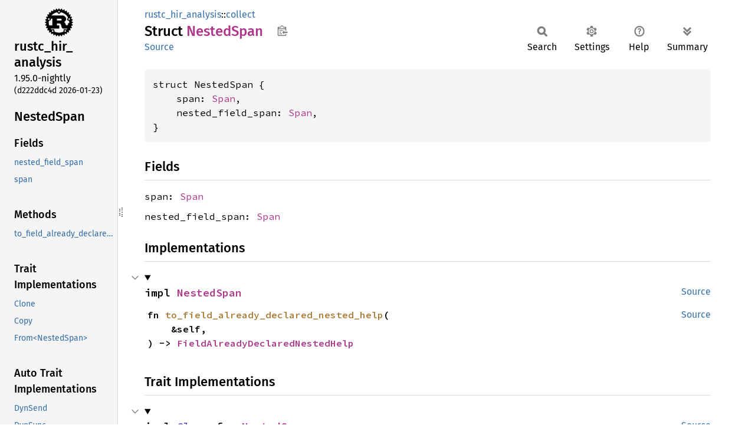

--- FILE ---
content_type: text/html
request_url: https://doc.rust-lang.org/nightly/nightly-rustc/rustc_hir_analysis/collect/struct.NestedSpan.html
body_size: 8488
content:
<!DOCTYPE html><html lang="en"><head><meta charset="utf-8"><meta name="viewport" content="width=device-width, initial-scale=1.0"><meta name="generator" content="rustdoc"><meta name="description" content="API documentation for the Rust `NestedSpan` struct in crate `rustc_hir_analysis`."><title>NestedSpan in rustc_hir_analysis::collect - Rust</title><script>if(window.location.protocol!=="file:")document.head.insertAdjacentHTML("beforeend","SourceSerif4-Regular-6b053e98.ttf.woff2,FiraSans-Italic-81dc35de.woff2,FiraSans-Regular-0fe48ade.woff2,FiraSans-MediumItalic-ccf7e434.woff2,FiraSans-Medium-e1aa3f0a.woff2,SourceCodePro-Regular-8badfe75.ttf.woff2,SourceCodePro-Semibold-aa29a496.ttf.woff2".split(",").map(f=>`<link rel="preload" as="font" type="font/woff2"href="../../static.files/${f}">`).join(""))</script><link rel="stylesheet" href="../../static.files/normalize-9960930a.css"><link rel="stylesheet" href="../../static.files/rustdoc-bbd8d786.css"><meta name="rustdoc-vars" data-root-path="../../" data-static-root-path="../../static.files/" data-current-crate="rustc_hir_analysis" data-themes="" data-resource-suffix="" data-rustdoc-version="1.95.0-nightly (d222ddc4d 2026-01-23)" data-channel="nightly" data-search-js="search-86d08462.js" data-stringdex-js="stringdex-b897f86f.js" data-settings-js="settings-170eb4bf.js" ><script src="../../static.files/storage-f9617a14.js"></script><script defer src="sidebar-items.js"></script><script defer src="../../static.files/main-12f88f4f.js"></script><noscript><link rel="stylesheet" href="../../static.files/noscript-ffcac47a.css"></noscript><link rel="alternate icon" type="image/png" href="../../static.files/favicon-32x32-eab170b8.png"><link rel="icon" type="image/svg+xml" href="../../static.files/favicon-044be391.svg"></head><body class="rustdoc struct"><!--[if lte IE 11]><div class="warning">This old browser is unsupported and will most likely display funky things.</div><![endif]--><rustdoc-topbar><h2><a href="#">NestedSpan</a></h2></rustdoc-topbar><nav class="sidebar"><div class="sidebar-crate"><a class="logo-container" href="../../rustc_hir_analysis/index.html"><img class="rust-logo" src="../../static.files/rust-logo-9a9549ea.svg" alt="logo"></a><h2><a href="../../rustc_hir_analysis/index.html">rustc_<wbr>hir_<wbr>analysis</a><span class="version">1.95.0-nightly</span></h2></div><div class="version">(d222ddc4d	2026-01-23)</div><div class="sidebar-elems"><section id="rustdoc-toc"><h2 class="location"><a href="#">Nested<wbr>Span</a></h2><h3><a href="#fields">Fields</a></h3><ul class="block structfield"><li><a href="#structfield.nested_field_span" title="nested_field_span">nested_field_span</a></li><li><a href="#structfield.span" title="span">span</a></li></ul><h3><a href="#implementations">Methods</a></h3><ul class="block method"><li><a href="#method.to_field_already_declared_nested_help" title="to_field_already_declared_nested_help">to_field_already_declared_nested_help</a></li></ul><h3><a href="#trait-implementations">Trait Implementations</a></h3><ul class="block trait-implementation"><li><a href="#impl-Clone-for-NestedSpan" title="Clone">Clone</a></li><li><a href="#impl-Copy-for-NestedSpan" title="Copy">Copy</a></li><li><a href="#impl-From%3CNestedSpan%3E-for-FieldDeclSpan" title="From&#60;NestedSpan&#62;">From&#60;NestedSpan&#62;</a></li></ul><h3><a href="#synthetic-implementations">Auto Trait Implementations</a></h3><ul class="block synthetic-implementation"><li><a href="#impl-DynSend-for-NestedSpan" title="DynSend">DynSend</a></li><li><a href="#impl-DynSync-for-NestedSpan" title="DynSync">DynSync</a></li><li><a href="#impl-Freeze-for-NestedSpan" title="Freeze">Freeze</a></li><li><a href="#impl-RefUnwindSafe-for-NestedSpan" title="RefUnwindSafe">RefUnwindSafe</a></li><li><a href="#impl-Send-for-NestedSpan" title="Send">Send</a></li><li><a href="#impl-Sync-for-NestedSpan" title="Sync">Sync</a></li><li><a href="#impl-Unpin-for-NestedSpan" title="Unpin">Unpin</a></li><li><a href="#impl-UnwindSafe-for-NestedSpan" title="UnwindSafe">UnwindSafe</a></li></ul><h3><a href="#blanket-implementations">Blanket Implementations</a></h3><ul class="block blanket-implementation"><li><a href="#impl-Aligned-for-T" title="Aligned">Aligned</a></li><li><a href="#impl-Any-for-T" title="Any">Any</a></li><li><a href="#impl-ArenaAllocatable%3C'tcx,+IsCopy%3E-for-T" title="ArenaAllocatable&#60;&#39;tcx, IsCopy&#62;">ArenaAllocatable&#60;&#39;tcx, IsCopy&#62;</a></li><li><a href="#impl-ArenaAllocatable%3C'tcx,+IsCopy%3E-for-T-1" title="ArenaAllocatable&#60;&#39;tcx, IsCopy&#62;">ArenaAllocatable&#60;&#39;tcx, IsCopy&#62;</a></li><li><a href="#impl-Borrow%3CT%3E-for-T" title="Borrow&#60;T&#62;">Borrow&#60;T&#62;</a></li><li><a href="#impl-BorrowMut%3CT%3E-for-T" title="BorrowMut&#60;T&#62;">BorrowMut&#60;T&#62;</a></li><li><a href="#impl-CloneToUninit-for-T" title="CloneToUninit">CloneToUninit</a></li><li><a href="#impl-CollectAndApply%3CT,+R%3E-for-T" title="CollectAndApply&#60;T, R&#62;">CollectAndApply&#60;T, R&#62;</a></li><li><a href="#impl-DynClone-for-T" title="DynClone">DynClone</a></li><li><a href="#impl-ErasedDestructor-for-T" title="ErasedDestructor">ErasedDestructor</a></li><li><a href="#impl-From%3CT%3E-for-T" title="From&#60;T&#62;">From&#60;T&#62;</a></li><li><a href="#impl-Instrument-for-T" title="Instrument">Instrument</a></li><li><a href="#impl-Into%3CU%3E-for-T" title="Into&#60;U&#62;">Into&#60;U&#62;</a></li><li><a href="#impl-IntoEither-for-T" title="IntoEither">IntoEither</a></li><li><a href="#impl-IntoQueryParam%3CP%3E-for-P" title="IntoQueryParam&#60;P&#62;">IntoQueryParam&#60;P&#62;</a></li><li><a href="#impl-MaybeResult%3CT%3E-for-T" title="MaybeResult&#60;T&#62;">MaybeResult&#60;T&#62;</a></li><li><a href="#impl-Pointable-for-T" title="Pointable">Pointable</a></li><li><a href="#impl-Same-for-T" title="Same">Same</a></li><li><a href="#impl-ToOwned-for-T" title="ToOwned">ToOwned</a></li><li><a href="#impl-TryFrom%3CU%3E-for-T" title="TryFrom&#60;U&#62;">TryFrom&#60;U&#62;</a></li><li><a href="#impl-TryInto%3CU%3E-for-T" title="TryInto&#60;U&#62;">TryInto&#60;U&#62;</a></li><li><a href="#impl-Upcast%3CI,+U%3E-for-T" title="Upcast&#60;I, U&#62;">Upcast&#60;I, U&#62;</a></li><li><a href="#impl-UpcastFrom%3CI,+T%3E-for-T" title="UpcastFrom&#60;I, T&#62;">UpcastFrom&#60;I, T&#62;</a></li><li><a href="#impl-VZip%3CV%3E-for-T" title="VZip&#60;V&#62;">VZip&#60;V&#62;</a></li><li><a href="#impl-Value%3CTcx%3E-for-T" title="Value&#60;Tcx&#62;">Value&#60;Tcx&#62;</a></li><li><a href="#impl-WithSubscriber-for-T" title="WithSubscriber">WithSubscriber</a></li></ul></section><div id="rustdoc-modnav"><h2><a href="index.html">In rustc_<wbr>hir_<wbr>analysis::<wbr>collect</a></h2></div></div></nav><div class="sidebar-resizer" title="Drag to resize sidebar"></div><main><div class="width-limiter"><section id="main-content" class="content"><div class="main-heading"><div class="rustdoc-breadcrumbs"><a href="../index.html">rustc_hir_analysis</a>::<wbr><a href="index.html">collect</a></div><h1>Struct <span class="struct">Nested<wbr>Span</span>&nbsp;<button id="copy-path" title="Copy item path to clipboard">Copy item path</button></h1><rustdoc-toolbar></rustdoc-toolbar><span class="sub-heading"><a class="src" href="../../src/rustc_hir_analysis/collect.rs.html#685-688">Source</a> </span></div><pre class="rust item-decl"><code>struct NestedSpan {
    span: <a class="struct" href="../../rustc_span/span_encoding/struct.Span.html" title="struct rustc_span::span_encoding::Span">Span</a>,
    nested_field_span: <a class="struct" href="../../rustc_span/span_encoding/struct.Span.html" title="struct rustc_span::span_encoding::Span">Span</a>,
}</code></pre><h2 id="fields" class="fields section-header">Fields<a href="#fields" class="anchor">§</a></h2><span id="structfield.span" class="structfield section-header"><a href="#structfield.span" class="anchor field">§</a><code>span: <a class="struct" href="../../rustc_span/span_encoding/struct.Span.html" title="struct rustc_span::span_encoding::Span">Span</a></code></span><span id="structfield.nested_field_span" class="structfield section-header"><a href="#structfield.nested_field_span" class="anchor field">§</a><code>nested_field_span: <a class="struct" href="../../rustc_span/span_encoding/struct.Span.html" title="struct rustc_span::span_encoding::Span">Span</a></code></span><h2 id="implementations" class="section-header">Implementations<a href="#implementations" class="anchor">§</a></h2><div id="implementations-list"><details class="toggle implementors-toggle" open><summary><section id="impl-NestedSpan" class="impl"><a class="src rightside" href="../../src/rustc_hir_analysis/collect.rs.html#690-694">Source</a><a href="#impl-NestedSpan" class="anchor">§</a><h3 class="code-header">impl <a class="struct" href="struct.NestedSpan.html" title="struct rustc_hir_analysis::collect::NestedSpan">NestedSpan</a></h3></section></summary><div class="impl-items"><section id="method.to_field_already_declared_nested_help" class="method"><a class="src rightside" href="../../src/rustc_hir_analysis/collect.rs.html#691-693">Source</a><h4 class="code-header">fn <a href="#method.to_field_already_declared_nested_help" class="fn">to_field_already_declared_nested_help</a>(
    &amp;self,
) -&gt; <a class="struct" href="../errors/struct.FieldAlreadyDeclaredNestedHelp.html" title="struct rustc_hir_analysis::errors::FieldAlreadyDeclaredNestedHelp">FieldAlreadyDeclaredNestedHelp</a></h4></section></div></details></div><h2 id="trait-implementations" class="section-header">Trait Implementations<a href="#trait-implementations" class="anchor">§</a></h2><div id="trait-implementations-list"><details class="toggle implementors-toggle" open><summary><section id="impl-Clone-for-NestedSpan" class="impl"><a class="src rightside" href="../../src/rustc_hir_analysis/collect.rs.html#684">Source</a><a href="#impl-Clone-for-NestedSpan" class="anchor">§</a><h3 class="code-header">impl <a class="trait" href="https://doc.rust-lang.org/nightly/core/clone/trait.Clone.html" title="trait core::clone::Clone">Clone</a> for <a class="struct" href="struct.NestedSpan.html" title="struct rustc_hir_analysis::collect::NestedSpan">NestedSpan</a></h3></section></summary><div class="impl-items"><details class="toggle method-toggle" open><summary><section id="method.clone" class="method trait-impl"><a class="src rightside" href="../../src/rustc_hir_analysis/collect.rs.html#684">Source</a><a href="#method.clone" class="anchor">§</a><h4 class="code-header">fn <a href="https://doc.rust-lang.org/nightly/core/clone/trait.Clone.html#tymethod.clone" class="fn">clone</a>(&amp;self) -&gt; <a class="struct" href="struct.NestedSpan.html" title="struct rustc_hir_analysis::collect::NestedSpan">NestedSpan</a></h4></section></summary><div class='docblock'>Returns a duplicate of the value. <a href="https://doc.rust-lang.org/nightly/core/clone/trait.Clone.html#tymethod.clone">Read more</a></div></details><details class="toggle method-toggle" open><summary><section id="method.clone_from" class="method trait-impl"><span class="rightside"><span class="since" title="Stable since Rust version 1.0.0">1.0.0</span> · <a class="src" href="https://doc.rust-lang.org/nightly/src/core/clone.rs.html#245-247">Source</a></span><a href="#method.clone_from" class="anchor">§</a><h4 class="code-header">fn <a href="https://doc.rust-lang.org/nightly/core/clone/trait.Clone.html#method.clone_from" class="fn">clone_from</a>(&amp;mut self, source: &amp;Self)</h4></section></summary><div class='docblock'>Performs copy-assignment from <code>source</code>. <a href="https://doc.rust-lang.org/nightly/core/clone/trait.Clone.html#method.clone_from">Read more</a></div></details></div></details><details class="toggle implementors-toggle" open><summary><section id="impl-From%3CNestedSpan%3E-for-FieldDeclSpan" class="impl"><a class="src rightside" href="../../src/rustc_hir_analysis/collect.rs.html#708-712">Source</a><a href="#impl-From%3CNestedSpan%3E-for-FieldDeclSpan" class="anchor">§</a><h3 class="code-header">impl <a class="trait" href="https://doc.rust-lang.org/nightly/core/convert/trait.From.html" title="trait core::convert::From">From</a>&lt;<a class="struct" href="struct.NestedSpan.html" title="struct rustc_hir_analysis::collect::NestedSpan">NestedSpan</a>&gt; for <a class="enum" href="enum.FieldDeclSpan.html" title="enum rustc_hir_analysis::collect::FieldDeclSpan">FieldDeclSpan</a></h3></section></summary><div class="impl-items"><details class="toggle method-toggle" open><summary><section id="method.from" class="method trait-impl"><a class="src rightside" href="../../src/rustc_hir_analysis/collect.rs.html#709-711">Source</a><a href="#method.from" class="anchor">§</a><h4 class="code-header">fn <a href="https://doc.rust-lang.org/nightly/core/convert/trait.From.html#tymethod.from" class="fn">from</a>(span: <a class="struct" href="struct.NestedSpan.html" title="struct rustc_hir_analysis::collect::NestedSpan">NestedSpan</a>) -&gt; Self</h4></section></summary><div class='docblock'>Converts to this type from the input type.</div></details></div></details><section id="impl-Copy-for-NestedSpan" class="impl"><a class="src rightside" href="../../src/rustc_hir_analysis/collect.rs.html#684">Source</a><a href="#impl-Copy-for-NestedSpan" class="anchor">§</a><h3 class="code-header">impl <a class="trait" href="https://doc.rust-lang.org/nightly/core/marker/trait.Copy.html" title="trait core::marker::Copy">Copy</a> for <a class="struct" href="struct.NestedSpan.html" title="struct rustc_hir_analysis::collect::NestedSpan">NestedSpan</a></h3></section></div><h2 id="synthetic-implementations" class="section-header">Auto Trait Implementations<a href="#synthetic-implementations" class="anchor">§</a></h2><div id="synthetic-implementations-list"><section id="impl-DynSend-for-NestedSpan" class="impl"><a href="#impl-DynSend-for-NestedSpan" class="anchor">§</a><h3 class="code-header">impl <a class="trait" href="../../rustc_data_structures/marker/trait.DynSend.html" title="trait rustc_data_structures::marker::DynSend">DynSend</a> for <a class="struct" href="struct.NestedSpan.html" title="struct rustc_hir_analysis::collect::NestedSpan">NestedSpan</a></h3></section><section id="impl-DynSync-for-NestedSpan" class="impl"><a href="#impl-DynSync-for-NestedSpan" class="anchor">§</a><h3 class="code-header">impl <a class="trait" href="../../rustc_data_structures/marker/trait.DynSync.html" title="trait rustc_data_structures::marker::DynSync">DynSync</a> for <a class="struct" href="struct.NestedSpan.html" title="struct rustc_hir_analysis::collect::NestedSpan">NestedSpan</a></h3></section><section id="impl-Freeze-for-NestedSpan" class="impl"><a href="#impl-Freeze-for-NestedSpan" class="anchor">§</a><h3 class="code-header">impl <a class="trait" href="https://doc.rust-lang.org/nightly/core/marker/trait.Freeze.html" title="trait core::marker::Freeze">Freeze</a> for <a class="struct" href="struct.NestedSpan.html" title="struct rustc_hir_analysis::collect::NestedSpan">NestedSpan</a></h3></section><section id="impl-RefUnwindSafe-for-NestedSpan" class="impl"><a href="#impl-RefUnwindSafe-for-NestedSpan" class="anchor">§</a><h3 class="code-header">impl <a class="trait" href="https://doc.rust-lang.org/nightly/core/panic/unwind_safe/trait.RefUnwindSafe.html" title="trait core::panic::unwind_safe::RefUnwindSafe">RefUnwindSafe</a> for <a class="struct" href="struct.NestedSpan.html" title="struct rustc_hir_analysis::collect::NestedSpan">NestedSpan</a></h3></section><section id="impl-Send-for-NestedSpan" class="impl"><a href="#impl-Send-for-NestedSpan" class="anchor">§</a><h3 class="code-header">impl <a class="trait" href="https://doc.rust-lang.org/nightly/core/marker/trait.Send.html" title="trait core::marker::Send">Send</a> for <a class="struct" href="struct.NestedSpan.html" title="struct rustc_hir_analysis::collect::NestedSpan">NestedSpan</a></h3></section><section id="impl-Sync-for-NestedSpan" class="impl"><a href="#impl-Sync-for-NestedSpan" class="anchor">§</a><h3 class="code-header">impl <a class="trait" href="https://doc.rust-lang.org/nightly/core/marker/trait.Sync.html" title="trait core::marker::Sync">Sync</a> for <a class="struct" href="struct.NestedSpan.html" title="struct rustc_hir_analysis::collect::NestedSpan">NestedSpan</a></h3></section><section id="impl-Unpin-for-NestedSpan" class="impl"><a href="#impl-Unpin-for-NestedSpan" class="anchor">§</a><h3 class="code-header">impl <a class="trait" href="https://doc.rust-lang.org/nightly/core/marker/trait.Unpin.html" title="trait core::marker::Unpin">Unpin</a> for <a class="struct" href="struct.NestedSpan.html" title="struct rustc_hir_analysis::collect::NestedSpan">NestedSpan</a></h3></section><section id="impl-UnwindSafe-for-NestedSpan" class="impl"><a href="#impl-UnwindSafe-for-NestedSpan" class="anchor">§</a><h3 class="code-header">impl <a class="trait" href="https://doc.rust-lang.org/nightly/core/panic/unwind_safe/trait.UnwindSafe.html" title="trait core::panic::unwind_safe::UnwindSafe">UnwindSafe</a> for <a class="struct" href="struct.NestedSpan.html" title="struct rustc_hir_analysis::collect::NestedSpan">NestedSpan</a></h3></section></div><h2 id="blanket-implementations" class="section-header">Blanket Implementations<a href="#blanket-implementations" class="anchor">§</a></h2><div id="blanket-implementations-list"><details class="toggle implementors-toggle"><summary><section id="impl-Aligned-for-T" class="impl"><a class="src rightside" href="../../src/rustc_data_structures/aligned.rs.html#26">Source</a><a href="#impl-Aligned-for-T" class="anchor">§</a><h3 class="code-header">impl&lt;T&gt; <a class="trait" href="../../rustc_data_structures/aligned/trait.Aligned.html" title="trait rustc_data_structures::aligned::Aligned">Aligned</a> for T</h3></section></summary><div class="impl-items"><details class="toggle" open><summary><section id="associatedconstant.ALIGN" class="associatedconstant trait-impl"><a class="src rightside" href="../../src/rustc_data_structures/aligned.rs.html#27">Source</a><a href="#associatedconstant.ALIGN" class="anchor">§</a><h4 class="code-header">const <a href="../../rustc_data_structures/aligned/trait.Aligned.html#associatedconstant.ALIGN" class="constant">ALIGN</a>: <a class="struct" href="https://doc.rust-lang.org/nightly/core/ptr/alignment/struct.Alignment.html" title="struct core::ptr::alignment::Alignment">Alignment</a></h4></section></summary><div class='docblock'>Alignment of <code>Self</code>.</div></details></div></details><details class="toggle implementors-toggle"><summary><section id="impl-Any-for-T" class="impl"><a class="src rightside" href="https://doc.rust-lang.org/nightly/src/core/any.rs.html#138">Source</a><a href="#impl-Any-for-T" class="anchor">§</a><h3 class="code-header">impl&lt;T&gt; <a class="trait" href="https://doc.rust-lang.org/nightly/core/any/trait.Any.html" title="trait core::any::Any">Any</a> for T<div class="where">where
    T: 'static + ?<a class="trait" href="https://doc.rust-lang.org/nightly/core/marker/trait.Sized.html" title="trait core::marker::Sized">Sized</a>,</div></h3></section></summary><div class="impl-items"><details class="toggle method-toggle" open><summary><section id="method.type_id" class="method trait-impl"><a class="src rightside" href="https://doc.rust-lang.org/nightly/src/core/any.rs.html#139">Source</a><a href="#method.type_id" class="anchor">§</a><h4 class="code-header">fn <a href="https://doc.rust-lang.org/nightly/core/any/trait.Any.html#tymethod.type_id" class="fn">type_id</a>(&amp;self) -&gt; <a class="struct" href="https://doc.rust-lang.org/nightly/core/any/struct.TypeId.html" title="struct core::any::TypeId">TypeId</a></h4></section></summary><div class='docblock'>Gets the <code>TypeId</code> of <code>self</code>. <a href="https://doc.rust-lang.org/nightly/core/any/trait.Any.html#tymethod.type_id">Read more</a></div></details></div></details><details class="toggle implementors-toggle"><summary><section id="impl-ArenaAllocatable%3C'tcx,+IsCopy%3E-for-T" class="impl"><a class="src rightside" href="../../src/rustc_hir/lib.rs.html#49">Source</a><a href="#impl-ArenaAllocatable%3C'tcx,+IsCopy%3E-for-T" class="anchor">§</a><h3 class="code-header">impl&lt;'tcx, T&gt; <a class="trait" href="../../rustc_hir/trait.ArenaAllocatable.html" title="trait rustc_hir::ArenaAllocatable">ArenaAllocatable</a>&lt;'tcx, <a class="struct" href="../../rustc_arena/struct.IsCopy.html" title="struct rustc_arena::IsCopy">IsCopy</a>&gt; for T<div class="where">where
    T: <a class="trait" href="https://doc.rust-lang.org/nightly/core/marker/trait.Copy.html" title="trait core::marker::Copy">Copy</a>,</div></h3></section></summary><div class="impl-items"><section id="method.allocate_on" class="method trait-impl"><a class="src rightside" href="../../src/rustc_hir/lib.rs.html#49">Source</a><a href="#method.allocate_on" class="anchor">§</a><h4 class="code-header">fn <a href="../../rustc_hir/trait.ArenaAllocatable.html#tymethod.allocate_on" class="fn">allocate_on</a>(self, arena: &amp;'tcx <a class="struct" href="../../rustc_hir/struct.Arena.html" title="struct rustc_hir::Arena">Arena</a>&lt;'tcx&gt;) -&gt; <a class="primitive" href="https://doc.rust-lang.org/nightly/std/primitive.reference.html">&amp;'tcx mut T</a></h4></section><section id="method.allocate_from_iter" class="method trait-impl"><a class="src rightside" href="../../src/rustc_hir/lib.rs.html#49">Source</a><a href="#method.allocate_from_iter" class="anchor">§</a><h4 class="code-header">fn <a href="../../rustc_hir/trait.ArenaAllocatable.html#tymethod.allocate_from_iter" class="fn">allocate_from_iter</a>(
    arena: &amp;'tcx <a class="struct" href="../../rustc_hir/struct.Arena.html" title="struct rustc_hir::Arena">Arena</a>&lt;'tcx&gt;,
    iter: impl <a class="trait" href="https://doc.rust-lang.org/nightly/core/iter/traits/collect/trait.IntoIterator.html" title="trait core::iter::traits::collect::IntoIterator">IntoIterator</a>&lt;Item = T&gt;,
) -&gt; &amp;'tcx mut <a class="primitive" href="https://doc.rust-lang.org/nightly/std/primitive.slice.html">[T]</a></h4></section></div></details><details class="toggle implementors-toggle"><summary><section id="impl-ArenaAllocatable%3C'tcx,+IsCopy%3E-for-T-1" class="impl"><a class="src rightside" href="../../src/rustc_middle/arena.rs.html#127">Source</a><a href="#impl-ArenaAllocatable%3C'tcx,+IsCopy%3E-for-T-1" class="anchor">§</a><h3 class="code-header">impl&lt;'tcx, T&gt; <a class="trait" href="../../rustc_middle/arena/trait.ArenaAllocatable.html" title="trait rustc_middle::arena::ArenaAllocatable">ArenaAllocatable</a>&lt;'tcx, <a class="struct" href="../../rustc_arena/struct.IsCopy.html" title="struct rustc_arena::IsCopy">IsCopy</a>&gt; for T<div class="where">where
    T: <a class="trait" href="https://doc.rust-lang.org/nightly/core/marker/trait.Copy.html" title="trait core::marker::Copy">Copy</a>,</div></h3></section></summary><div class="impl-items"><section id="method.allocate_on-1" class="method trait-impl"><a class="src rightside" href="../../src/rustc_middle/arena.rs.html#127">Source</a><a href="#method.allocate_on-1" class="anchor">§</a><h4 class="code-header">fn <a href="../../rustc_middle/arena/trait.ArenaAllocatable.html#tymethod.allocate_on" class="fn">allocate_on</a>(self, arena: &amp;'tcx <a class="struct" href="../../rustc_middle/arena/struct.Arena.html" title="struct rustc_middle::arena::Arena">Arena</a>&lt;'tcx&gt;) -&gt; <a class="primitive" href="https://doc.rust-lang.org/nightly/std/primitive.reference.html">&amp;'tcx mut T</a></h4></section><section id="method.allocate_from_iter-1" class="method trait-impl"><a class="src rightside" href="../../src/rustc_middle/arena.rs.html#127">Source</a><a href="#method.allocate_from_iter-1" class="anchor">§</a><h4 class="code-header">fn <a href="../../rustc_middle/arena/trait.ArenaAllocatable.html#tymethod.allocate_from_iter" class="fn">allocate_from_iter</a>(
    arena: &amp;'tcx <a class="struct" href="../../rustc_middle/arena/struct.Arena.html" title="struct rustc_middle::arena::Arena">Arena</a>&lt;'tcx&gt;,
    iter: impl <a class="trait" href="https://doc.rust-lang.org/nightly/core/iter/traits/collect/trait.IntoIterator.html" title="trait core::iter::traits::collect::IntoIterator">IntoIterator</a>&lt;Item = T&gt;,
) -&gt; &amp;'tcx mut <a class="primitive" href="https://doc.rust-lang.org/nightly/std/primitive.slice.html">[T]</a></h4></section></div></details><details class="toggle implementors-toggle"><summary><section id="impl-Borrow%3CT%3E-for-T" class="impl"><a class="src rightside" href="https://doc.rust-lang.org/nightly/src/core/borrow.rs.html#212">Source</a><a href="#impl-Borrow%3CT%3E-for-T" class="anchor">§</a><h3 class="code-header">impl&lt;T&gt; <a class="trait" href="https://doc.rust-lang.org/nightly/core/borrow/trait.Borrow.html" title="trait core::borrow::Borrow">Borrow</a>&lt;T&gt; for T<div class="where">where
    T: ?<a class="trait" href="https://doc.rust-lang.org/nightly/core/marker/trait.Sized.html" title="trait core::marker::Sized">Sized</a>,</div></h3></section></summary><div class="impl-items"><details class="toggle method-toggle" open><summary><section id="method.borrow" class="method trait-impl"><a class="src rightside" href="https://doc.rust-lang.org/nightly/src/core/borrow.rs.html#214">Source</a><a href="#method.borrow" class="anchor">§</a><h4 class="code-header">fn <a href="https://doc.rust-lang.org/nightly/core/borrow/trait.Borrow.html#tymethod.borrow" class="fn">borrow</a>(&amp;self) -&gt; <a class="primitive" href="https://doc.rust-lang.org/nightly/std/primitive.reference.html">&amp;T</a></h4></section></summary><div class='docblock'>Immutably borrows from an owned value. <a href="https://doc.rust-lang.org/nightly/core/borrow/trait.Borrow.html#tymethod.borrow">Read more</a></div></details></div></details><details class="toggle implementors-toggle"><summary><section id="impl-BorrowMut%3CT%3E-for-T" class="impl"><a class="src rightside" href="https://doc.rust-lang.org/nightly/src/core/borrow.rs.html#221">Source</a><a href="#impl-BorrowMut%3CT%3E-for-T" class="anchor">§</a><h3 class="code-header">impl&lt;T&gt; <a class="trait" href="https://doc.rust-lang.org/nightly/core/borrow/trait.BorrowMut.html" title="trait core::borrow::BorrowMut">BorrowMut</a>&lt;T&gt; for T<div class="where">where
    T: ?<a class="trait" href="https://doc.rust-lang.org/nightly/core/marker/trait.Sized.html" title="trait core::marker::Sized">Sized</a>,</div></h3></section></summary><div class="impl-items"><details class="toggle method-toggle" open><summary><section id="method.borrow_mut" class="method trait-impl"><a class="src rightside" href="https://doc.rust-lang.org/nightly/src/core/borrow.rs.html#222">Source</a><a href="#method.borrow_mut" class="anchor">§</a><h4 class="code-header">fn <a href="https://doc.rust-lang.org/nightly/core/borrow/trait.BorrowMut.html#tymethod.borrow_mut" class="fn">borrow_mut</a>(&amp;mut self) -&gt; <a class="primitive" href="https://doc.rust-lang.org/nightly/std/primitive.reference.html">&amp;mut T</a></h4></section></summary><div class='docblock'>Mutably borrows from an owned value. <a href="https://doc.rust-lang.org/nightly/core/borrow/trait.BorrowMut.html#tymethod.borrow_mut">Read more</a></div></details></div></details><details class="toggle implementors-toggle"><summary><section id="impl-CloneToUninit-for-T" class="impl"><a class="src rightside" href="https://doc.rust-lang.org/nightly/src/core/clone.rs.html#547">Source</a><a href="#impl-CloneToUninit-for-T" class="anchor">§</a><h3 class="code-header">impl&lt;T&gt; <a class="trait" href="https://doc.rust-lang.org/nightly/core/clone/trait.CloneToUninit.html" title="trait core::clone::CloneToUninit">CloneToUninit</a> for T<div class="where">where
    T: <a class="trait" href="https://doc.rust-lang.org/nightly/core/clone/trait.Clone.html" title="trait core::clone::Clone">Clone</a>,</div></h3></section></summary><div class="impl-items"><details class="toggle method-toggle" open><summary><section id="method.clone_to_uninit" class="method trait-impl"><a class="src rightside" href="https://doc.rust-lang.org/nightly/src/core/clone.rs.html#549">Source</a><a href="#method.clone_to_uninit" class="anchor">§</a><h4 class="code-header">unsafe fn <a href="https://doc.rust-lang.org/nightly/core/clone/trait.CloneToUninit.html#tymethod.clone_to_uninit" class="fn">clone_to_uninit</a>(&amp;self, dest: <a class="primitive" href="https://doc.rust-lang.org/nightly/std/primitive.pointer.html">*mut </a><a class="primitive" href="https://doc.rust-lang.org/nightly/std/primitive.u8.html">u8</a>)</h4></section></summary><span class="item-info"><div class="stab unstable"><span class="emoji">🔬</span><span>This is a nightly-only experimental API. (<code>clone_to_uninit</code>)</span></div></span><div class='docblock'>Performs copy-assignment from <code>self</code> to <code>dest</code>. <a href="https://doc.rust-lang.org/nightly/core/clone/trait.CloneToUninit.html#tymethod.clone_to_uninit">Read more</a></div></details></div></details><details class="toggle implementors-toggle"><summary><section id="impl-CollectAndApply%3CT,+R%3E-for-T" class="impl"><a class="src rightside" href="../../src/rustc_type_ir/interner.rs.html#438">Source</a><a href="#impl-CollectAndApply%3CT,+R%3E-for-T" class="anchor">§</a><h3 class="code-header">impl&lt;T, R&gt; <a class="trait" href="../../rustc_type_ir/interner/trait.CollectAndApply.html" title="trait rustc_type_ir::interner::CollectAndApply">CollectAndApply</a>&lt;T, R&gt; for T</h3></section></summary><div class="impl-items"><details class="toggle method-toggle" open><summary><section id="method.collect_and_apply" class="method trait-impl"><a class="src rightside" href="../../src/rustc_type_ir/interner.rs.html#442-445">Source</a><a href="#method.collect_and_apply" class="anchor">§</a><h4 class="code-header">fn <a href="../../rustc_type_ir/interner/trait.CollectAndApply.html#tymethod.collect_and_apply" class="fn">collect_and_apply</a>&lt;I, F&gt;(iter: I, f: F) -&gt; R<div class="where">where
    I: <a class="trait" href="https://doc.rust-lang.org/nightly/core/iter/traits/iterator/trait.Iterator.html" title="trait core::iter::traits::iterator::Iterator">Iterator</a>&lt;Item = T&gt;,
    F: <a class="trait" href="https://doc.rust-lang.org/nightly/core/ops/function/trait.FnOnce.html" title="trait core::ops::function::FnOnce">FnOnce</a>(&amp;<a class="primitive" href="https://doc.rust-lang.org/nightly/std/primitive.slice.html">[T]</a>) -&gt; R,</div></h4></section></summary><div class="docblock"><p>Equivalent to <code>f(&amp;iter.collect::&lt;Vec&lt;_&gt;&gt;())</code>.</p>
</div></details><section id="associatedtype.Output-1" class="associatedtype trait-impl"><a class="src rightside" href="../../src/rustc_type_ir/interner.rs.html#439">Source</a><a href="#associatedtype.Output-1" class="anchor">§</a><h4 class="code-header">type <a href="../../rustc_type_ir/interner/trait.CollectAndApply.html#associatedtype.Output" class="associatedtype">Output</a> = R</h4></section></div></details><details class="toggle implementors-toggle"><summary><section id="impl-DynClone-for-T" class="impl"><a class="src rightside" href="https://docs.rs/dyn-clone/1.0.20/src/dyn_clone/lib.rs.html#196-198">Source</a><a href="#impl-DynClone-for-T" class="anchor">§</a><h3 class="code-header">impl&lt;T&gt; <a class="trait" href="https://docs.rs/dyn-clone/1.0.20/dyn_clone/trait.DynClone.html" title="trait dyn_clone::DynClone">DynClone</a> for T<div class="where">where
    T: <a class="trait" href="https://doc.rust-lang.org/nightly/core/clone/trait.Clone.html" title="trait core::clone::Clone">Clone</a>,</div></h3></section></summary><div class="impl-items"><section id="method.__clone_box" class="method trait-impl"><a class="src rightside" href="https://docs.rs/dyn-clone/1.0.20/src/dyn_clone/lib.rs.html#200">Source</a><a href="#method.__clone_box" class="anchor">§</a><h4 class="code-header">fn <a href="https://docs.rs/dyn-clone/1.0.20/dyn_clone/trait.DynClone.html#tymethod.__clone_box" class="fn">__clone_box</a>(&amp;self, _: <a class="struct" href="https://docs.rs/dyn-clone/1.0.20/dyn_clone/sealed/struct.Private.html" title="struct dyn_clone::sealed::Private">Private</a>) -&gt; <a class="primitive" href="https://doc.rust-lang.org/nightly/std/primitive.pointer.html">*mut </a><a class="primitive" href="https://doc.rust-lang.org/nightly/std/primitive.unit.html">()</a></h4></section></div></details><details class="toggle implementors-toggle"><summary><section id="impl-From%3CT%3E-for-T" class="impl"><a class="src rightside" href="https://doc.rust-lang.org/nightly/src/core/convert/mod.rs.html#785">Source</a><a href="#impl-From%3CT%3E-for-T" class="anchor">§</a><h3 class="code-header">impl&lt;T&gt; <a class="trait" href="https://doc.rust-lang.org/nightly/core/convert/trait.From.html" title="trait core::convert::From">From</a>&lt;T&gt; for T</h3></section></summary><div class="impl-items"><details class="toggle method-toggle" open><summary><section id="method.from-1" class="method trait-impl"><a class="src rightside" href="https://doc.rust-lang.org/nightly/src/core/convert/mod.rs.html#788">Source</a><a href="#method.from-1" class="anchor">§</a><h4 class="code-header">fn <a href="https://doc.rust-lang.org/nightly/core/convert/trait.From.html#tymethod.from" class="fn">from</a>(t: T) -&gt; T</h4></section></summary><div class="docblock"><p>Returns the argument unchanged.</p>
</div></details></div></details><details class="toggle implementors-toggle"><summary><section id="impl-Instrument-for-T" class="impl"><a class="src rightside" href="https://docs.rs/tracing/0.1.41/src/tracing/instrument.rs.html#325">Source</a><a href="#impl-Instrument-for-T" class="anchor">§</a><h3 class="code-header">impl&lt;T&gt; <a class="trait" href="https://docs.rs/tracing/0.1.41/tracing/instrument/trait.Instrument.html" title="trait tracing::instrument::Instrument">Instrument</a> for T</h3></section></summary><div class="impl-items"><details class="toggle method-toggle" open><summary><section id="method.instrument" class="method trait-impl"><a class="src rightside" href="https://docs.rs/tracing/0.1.41/src/tracing/instrument.rs.html#86">Source</a><a href="#method.instrument" class="anchor">§</a><h4 class="code-header">fn <a href="https://docs.rs/tracing/0.1.41/tracing/instrument/trait.Instrument.html#method.instrument" class="fn">instrument</a>(self, span: <a class="struct" href="https://docs.rs/tracing/0.1.41/tracing/span/struct.Span.html" title="struct tracing::span::Span">Span</a>) -&gt; <a class="struct" href="https://docs.rs/tracing/0.1.41/tracing/instrument/struct.Instrumented.html" title="struct tracing::instrument::Instrumented">Instrumented</a>&lt;Self&gt;</h4></section></summary><div class='docblock'>Instruments this type with the provided <a href="https://docs.rs/tracing/0.1.41/tracing/span/struct.Span.html" title="struct tracing::span::Span"><code>Span</code></a>, returning an
<code>Instrumented</code> wrapper. <a href="https://docs.rs/tracing/0.1.41/tracing/instrument/trait.Instrument.html#method.instrument">Read more</a></div></details><details class="toggle method-toggle" open><summary><section id="method.in_current_span" class="method trait-impl"><a class="src rightside" href="https://docs.rs/tracing/0.1.41/src/tracing/instrument.rs.html#128">Source</a><a href="#method.in_current_span" class="anchor">§</a><h4 class="code-header">fn <a href="https://docs.rs/tracing/0.1.41/tracing/instrument/trait.Instrument.html#method.in_current_span" class="fn">in_current_span</a>(self) -&gt; <a class="struct" href="https://docs.rs/tracing/0.1.41/tracing/instrument/struct.Instrumented.html" title="struct tracing::instrument::Instrumented">Instrumented</a>&lt;Self&gt;</h4></section></summary><div class='docblock'>Instruments this type with the <a href="https://docs.rs/tracing/0.1.41/tracing/span/struct.Span.html#method.current" title="associated function tracing::span::Span::current">current</a> <a href="https://docs.rs/tracing/0.1.41/tracing/span/struct.Span.html" title="struct tracing::span::Span"><code>Span</code></a>, returning an
<code>Instrumented</code> wrapper. <a href="https://docs.rs/tracing/0.1.41/tracing/instrument/trait.Instrument.html#method.in_current_span">Read more</a></div></details></div></details><details class="toggle implementors-toggle"><summary><section id="impl-Into%3CU%3E-for-T" class="impl"><a class="src rightside" href="https://doc.rust-lang.org/nightly/src/core/convert/mod.rs.html#767-769">Source</a><a href="#impl-Into%3CU%3E-for-T" class="anchor">§</a><h3 class="code-header">impl&lt;T, U&gt; <a class="trait" href="https://doc.rust-lang.org/nightly/core/convert/trait.Into.html" title="trait core::convert::Into">Into</a>&lt;U&gt; for T<div class="where">where
    U: <a class="trait" href="https://doc.rust-lang.org/nightly/core/convert/trait.From.html" title="trait core::convert::From">From</a>&lt;T&gt;,</div></h3></section></summary><div class="impl-items"><details class="toggle method-toggle" open><summary><section id="method.into" class="method trait-impl"><a class="src rightside" href="https://doc.rust-lang.org/nightly/src/core/convert/mod.rs.html#777">Source</a><a href="#method.into" class="anchor">§</a><h4 class="code-header">fn <a href="https://doc.rust-lang.org/nightly/core/convert/trait.Into.html#tymethod.into" class="fn">into</a>(self) -&gt; U</h4></section></summary><div class="docblock"><p>Calls <code>U::from(self)</code>.</p>
<p>That is, this conversion is whatever the implementation of
<code><a href="https://doc.rust-lang.org/nightly/core/convert/trait.From.html" title="trait core::convert::From">From</a>&lt;T&gt; for U</code> chooses to do.</p>
</div></details></div></details><details class="toggle implementors-toggle"><summary><section id="impl-IntoEither-for-T" class="impl"><a class="src rightside" href="https://docs.rs/either/1/src/either/into_either.rs.html#64">Source</a><a href="#impl-IntoEither-for-T" class="anchor">§</a><h3 class="code-header">impl&lt;T&gt; <a class="trait" href="https://docs.rs/either/1/either/into_either/trait.IntoEither.html" title="trait either::into_either::IntoEither">IntoEither</a> for T</h3></section></summary><div class="impl-items"><details class="toggle method-toggle" open><summary><section id="method.into_either" class="method trait-impl"><a class="src rightside" href="https://docs.rs/either/1/src/either/into_either.rs.html#29">Source</a><a href="#method.into_either" class="anchor">§</a><h4 class="code-header">fn <a href="https://docs.rs/either/1/either/into_either/trait.IntoEither.html#method.into_either" class="fn">into_either</a>(self, into_left: <a class="primitive" href="https://doc.rust-lang.org/nightly/std/primitive.bool.html">bool</a>) -&gt; <a class="enum" href="https://docs.rs/either/1/either/enum.Either.html" title="enum either::Either">Either</a>&lt;Self, Self&gt;</h4></section></summary><div class='docblock'>Converts <code>self</code> into a <a href="https://docs.rs/either/1/either/enum.Either.html#variant.Left" title="variant either::Either::Left"><code>Left</code></a> variant of <a href="https://docs.rs/either/1/either/enum.Either.html" title="enum either::Either"><code>Either&lt;Self, Self&gt;</code></a>
if <code>into_left</code> is <code>true</code>.
Converts <code>self</code> into a <a href="https://docs.rs/either/1/either/enum.Either.html#variant.Right" title="variant either::Either::Right"><code>Right</code></a> variant of <a href="https://docs.rs/either/1/either/enum.Either.html" title="enum either::Either"><code>Either&lt;Self, Self&gt;</code></a>
otherwise. <a href="https://docs.rs/either/1/either/into_either/trait.IntoEither.html#method.into_either">Read more</a></div></details><details class="toggle method-toggle" open><summary><section id="method.into_either_with" class="method trait-impl"><a class="src rightside" href="https://docs.rs/either/1/src/either/into_either.rs.html#55-57">Source</a><a href="#method.into_either_with" class="anchor">§</a><h4 class="code-header">fn <a href="https://docs.rs/either/1/either/into_either/trait.IntoEither.html#method.into_either_with" class="fn">into_either_with</a>&lt;F&gt;(self, into_left: F) -&gt; <a class="enum" href="https://docs.rs/either/1/either/enum.Either.html" title="enum either::Either">Either</a>&lt;Self, Self&gt;<div class="where">where
    F: <a class="trait" href="https://doc.rust-lang.org/nightly/core/ops/function/trait.FnOnce.html" title="trait core::ops::function::FnOnce">FnOnce</a>(&amp;Self) -&gt; <a class="primitive" href="https://doc.rust-lang.org/nightly/std/primitive.bool.html">bool</a>,</div></h4></section></summary><div class='docblock'>Converts <code>self</code> into a <a href="https://docs.rs/either/1/either/enum.Either.html#variant.Left" title="variant either::Either::Left"><code>Left</code></a> variant of <a href="https://docs.rs/either/1/either/enum.Either.html" title="enum either::Either"><code>Either&lt;Self, Self&gt;</code></a>
if <code>into_left(&amp;self)</code> returns <code>true</code>.
Converts <code>self</code> into a <a href="https://docs.rs/either/1/either/enum.Either.html#variant.Right" title="variant either::Either::Right"><code>Right</code></a> variant of <a href="https://docs.rs/either/1/either/enum.Either.html" title="enum either::Either"><code>Either&lt;Self, Self&gt;</code></a>
otherwise. <a href="https://docs.rs/either/1/either/into_either/trait.IntoEither.html#method.into_either_with">Read more</a></div></details></div></details><details class="toggle implementors-toggle"><summary><section id="impl-IntoQueryParam%3CP%3E-for-P" class="impl"><a class="src rightside" href="../../src/rustc_middle/query/plumbing.rs.html#547">Source</a><a href="#impl-IntoQueryParam%3CP%3E-for-P" class="anchor">§</a><h3 class="code-header">impl&lt;P&gt; <a class="trait" href="../../rustc_middle/query/plumbing/sealed/trait.IntoQueryParam.html" title="trait rustc_middle::query::plumbing::sealed::IntoQueryParam">IntoQueryParam</a>&lt;P&gt; for P</h3></section></summary><div class="impl-items"><section id="method.into_query_param" class="method trait-impl"><a class="src rightside" href="../../src/rustc_middle/query/plumbing.rs.html#549">Source</a><a href="#method.into_query_param" class="anchor">§</a><h4 class="code-header">fn <a href="../../rustc_middle/query/plumbing/sealed/trait.IntoQueryParam.html#tymethod.into_query_param" class="fn">into_query_param</a>(self) -&gt; P</h4></section></div></details><details class="toggle implementors-toggle"><summary><section id="impl-MaybeResult%3CT%3E-for-T" class="impl"><a class="src rightside" href="../../src/rustc_middle/ty/layout.rs.html#674">Source</a><a href="#impl-MaybeResult%3CT%3E-for-T" class="anchor">§</a><h3 class="code-header">impl&lt;T&gt; <a class="trait" href="../../rustc_middle/ty/layout/trait.MaybeResult.html" title="trait rustc_middle::ty::layout::MaybeResult">MaybeResult</a>&lt;T&gt; for T</h3></section></summary><div class="impl-items"><section id="associatedtype.Error-2" class="associatedtype trait-impl"><a class="src rightside" href="../../src/rustc_middle/ty/layout.rs.html#675">Source</a><a href="#associatedtype.Error-2" class="anchor">§</a><h4 class="code-header">type <a href="../../rustc_middle/ty/layout/trait.MaybeResult.html#associatedtype.Error" class="associatedtype">Error</a> = <a class="primitive" href="https://doc.rust-lang.org/nightly/std/primitive.never.html">!</a></h4></section><section id="method.from-2" class="method trait-impl"><a class="src rightside" href="../../src/rustc_middle/ty/layout.rs.html#677">Source</a><a href="#method.from-2" class="anchor">§</a><h4 class="code-header">fn <a href="../../rustc_middle/ty/layout/trait.MaybeResult.html#tymethod.from" class="fn">from</a>(_: <a class="enum" href="https://doc.rust-lang.org/nightly/core/result/enum.Result.html" title="enum core::result::Result">Result</a>&lt;T, &lt;T as <a class="trait" href="../../rustc_middle/ty/layout/trait.MaybeResult.html" title="trait rustc_middle::ty::layout::MaybeResult">MaybeResult</a>&lt;T&gt;&gt;::<a class="associatedtype" href="../../rustc_middle/ty/layout/trait.MaybeResult.html#associatedtype.Error" title="type rustc_middle::ty::layout::MaybeResult::Error">Error</a>&gt;) -&gt; T</h4></section><section id="method.to_result" class="method trait-impl"><a class="src rightside" href="../../src/rustc_middle/ty/layout.rs.html#680">Source</a><a href="#method.to_result" class="anchor">§</a><h4 class="code-header">fn <a href="../../rustc_middle/ty/layout/trait.MaybeResult.html#tymethod.to_result" class="fn">to_result</a>(self) -&gt; <a class="enum" href="https://doc.rust-lang.org/nightly/core/result/enum.Result.html" title="enum core::result::Result">Result</a>&lt;T, &lt;T as <a class="trait" href="../../rustc_middle/ty/layout/trait.MaybeResult.html" title="trait rustc_middle::ty::layout::MaybeResult">MaybeResult</a>&lt;T&gt;&gt;::<a class="associatedtype" href="../../rustc_middle/ty/layout/trait.MaybeResult.html#associatedtype.Error" title="type rustc_middle::ty::layout::MaybeResult::Error">Error</a>&gt;</h4></section></div></details><details class="toggle implementors-toggle"><summary><section id="impl-Pointable-for-T" class="impl"><a class="src rightside" href="https://docs.rs/crossbeam-epoch/0.9.18/src/crossbeam_epoch/atomic.rs.html#194">Source</a><a href="#impl-Pointable-for-T" class="anchor">§</a><h3 class="code-header">impl&lt;T&gt; <a class="trait" href="https://docs.rs/crossbeam-epoch/0.9.18/crossbeam_epoch/atomic/trait.Pointable.html" title="trait crossbeam_epoch::atomic::Pointable">Pointable</a> for T</h3></section></summary><div class="impl-items"><details class="toggle" open><summary><section id="associatedconstant.ALIGN-1" class="associatedconstant trait-impl"><a class="src rightside" href="https://docs.rs/crossbeam-epoch/0.9.18/src/crossbeam_epoch/atomic.rs.html#195">Source</a><a href="#associatedconstant.ALIGN-1" class="anchor">§</a><h4 class="code-header">const <a href="https://docs.rs/crossbeam-epoch/0.9.18/crossbeam_epoch/atomic/trait.Pointable.html#associatedconstant.ALIGN" class="constant">ALIGN</a>: <a class="primitive" href="https://doc.rust-lang.org/nightly/std/primitive.usize.html">usize</a></h4></section></summary><div class='docblock'>The alignment of pointer.</div></details><details class="toggle" open><summary><section id="associatedtype.Init" class="associatedtype trait-impl"><a class="src rightside" href="https://docs.rs/crossbeam-epoch/0.9.18/src/crossbeam_epoch/atomic.rs.html#197">Source</a><a href="#associatedtype.Init" class="anchor">§</a><h4 class="code-header">type <a href="https://docs.rs/crossbeam-epoch/0.9.18/crossbeam_epoch/atomic/trait.Pointable.html#associatedtype.Init" class="associatedtype">Init</a> = T</h4></section></summary><div class='docblock'>The type for initializers.</div></details><details class="toggle method-toggle" open><summary><section id="method.init" class="method trait-impl"><a class="src rightside" href="https://docs.rs/crossbeam-epoch/0.9.18/src/crossbeam_epoch/atomic.rs.html#199">Source</a><a href="#method.init" class="anchor">§</a><h4 class="code-header">unsafe fn <a href="https://docs.rs/crossbeam-epoch/0.9.18/crossbeam_epoch/atomic/trait.Pointable.html#tymethod.init" class="fn">init</a>(init: &lt;T as <a class="trait" href="https://docs.rs/crossbeam-epoch/0.9.18/crossbeam_epoch/atomic/trait.Pointable.html" title="trait crossbeam_epoch::atomic::Pointable">Pointable</a>&gt;::<a class="associatedtype" href="https://docs.rs/crossbeam-epoch/0.9.18/crossbeam_epoch/atomic/trait.Pointable.html#associatedtype.Init" title="type crossbeam_epoch::atomic::Pointable::Init">Init</a>) -&gt; <a class="primitive" href="https://doc.rust-lang.org/nightly/std/primitive.usize.html">usize</a></h4></section></summary><div class='docblock'>Initializes a with the given initializer. <a href="https://docs.rs/crossbeam-epoch/0.9.18/crossbeam_epoch/atomic/trait.Pointable.html#tymethod.init">Read more</a></div></details><details class="toggle method-toggle" open><summary><section id="method.deref" class="method trait-impl"><a class="src rightside" href="https://docs.rs/crossbeam-epoch/0.9.18/src/crossbeam_epoch/atomic.rs.html#203">Source</a><a href="#method.deref" class="anchor">§</a><h4 class="code-header">unsafe fn <a href="https://docs.rs/crossbeam-epoch/0.9.18/crossbeam_epoch/atomic/trait.Pointable.html#tymethod.deref" class="fn">deref</a>&lt;'a&gt;(ptr: <a class="primitive" href="https://doc.rust-lang.org/nightly/std/primitive.usize.html">usize</a>) -&gt; <a class="primitive" href="https://doc.rust-lang.org/nightly/std/primitive.reference.html">&amp;'a T</a></h4></section></summary><div class='docblock'>Dereferences the given pointer. <a href="https://docs.rs/crossbeam-epoch/0.9.18/crossbeam_epoch/atomic/trait.Pointable.html#tymethod.deref">Read more</a></div></details><details class="toggle method-toggle" open><summary><section id="method.deref_mut" class="method trait-impl"><a class="src rightside" href="https://docs.rs/crossbeam-epoch/0.9.18/src/crossbeam_epoch/atomic.rs.html#207">Source</a><a href="#method.deref_mut" class="anchor">§</a><h4 class="code-header">unsafe fn <a href="https://docs.rs/crossbeam-epoch/0.9.18/crossbeam_epoch/atomic/trait.Pointable.html#tymethod.deref_mut" class="fn">deref_mut</a>&lt;'a&gt;(ptr: <a class="primitive" href="https://doc.rust-lang.org/nightly/std/primitive.usize.html">usize</a>) -&gt; <a class="primitive" href="https://doc.rust-lang.org/nightly/std/primitive.reference.html">&amp;'a mut T</a></h4></section></summary><div class='docblock'>Mutably dereferences the given pointer. <a href="https://docs.rs/crossbeam-epoch/0.9.18/crossbeam_epoch/atomic/trait.Pointable.html#tymethod.deref_mut">Read more</a></div></details><details class="toggle method-toggle" open><summary><section id="method.drop" class="method trait-impl"><a class="src rightside" href="https://docs.rs/crossbeam-epoch/0.9.18/src/crossbeam_epoch/atomic.rs.html#211">Source</a><a href="#method.drop" class="anchor">§</a><h4 class="code-header">unsafe fn <a href="https://docs.rs/crossbeam-epoch/0.9.18/crossbeam_epoch/atomic/trait.Pointable.html#tymethod.drop" class="fn">drop</a>(ptr: <a class="primitive" href="https://doc.rust-lang.org/nightly/std/primitive.usize.html">usize</a>)</h4></section></summary><div class='docblock'>Drops the object pointed to by the given pointer. <a href="https://docs.rs/crossbeam-epoch/0.9.18/crossbeam_epoch/atomic/trait.Pointable.html#tymethod.drop">Read more</a></div></details></div></details><details class="toggle implementors-toggle"><summary><section id="impl-Same-for-T" class="impl"><a class="src rightside" href="https://docs.rs/typenum/1.19.0/src/typenum/type_operators.rs.html#34">Source</a><a href="#impl-Same-for-T" class="anchor">§</a><h3 class="code-header">impl&lt;T&gt; <a class="trait" href="https://docs.rs/typenum/1.19.0/typenum/type_operators/trait.Same.html" title="trait typenum::type_operators::Same">Same</a> for T</h3></section></summary><div class="impl-items"><details class="toggle" open><summary><section id="associatedtype.Output" class="associatedtype trait-impl"><a class="src rightside" href="https://docs.rs/typenum/1.19.0/src/typenum/type_operators.rs.html#35">Source</a><a href="#associatedtype.Output" class="anchor">§</a><h4 class="code-header">type <a href="https://docs.rs/typenum/1.19.0/typenum/type_operators/trait.Same.html#associatedtype.Output" class="associatedtype">Output</a> = T</h4></section></summary><div class='docblock'>Should always be <code>Self</code></div></details></div></details><details class="toggle implementors-toggle"><summary><section id="impl-ToOwned-for-T" class="impl"><a class="src rightside" href="https://doc.rust-lang.org/nightly/src/alloc/borrow.rs.html#72-74">Source</a><a href="#impl-ToOwned-for-T" class="anchor">§</a><h3 class="code-header">impl&lt;T&gt; <a class="trait" href="https://doc.rust-lang.org/nightly/alloc/borrow/trait.ToOwned.html" title="trait alloc::borrow::ToOwned">ToOwned</a> for T<div class="where">where
    T: <a class="trait" href="https://doc.rust-lang.org/nightly/core/clone/trait.Clone.html" title="trait core::clone::Clone">Clone</a>,</div></h3></section></summary><div class="impl-items"><details class="toggle" open><summary><section id="associatedtype.Owned" class="associatedtype trait-impl"><a class="src rightside" href="https://doc.rust-lang.org/nightly/src/alloc/borrow.rs.html#76">Source</a><a href="#associatedtype.Owned" class="anchor">§</a><h4 class="code-header">type <a href="https://doc.rust-lang.org/nightly/alloc/borrow/trait.ToOwned.html#associatedtype.Owned" class="associatedtype">Owned</a> = T</h4></section></summary><div class='docblock'>The resulting type after obtaining ownership.</div></details><details class="toggle method-toggle" open><summary><section id="method.to_owned" class="method trait-impl"><a class="src rightside" href="https://doc.rust-lang.org/nightly/src/alloc/borrow.rs.html#77">Source</a><a href="#method.to_owned" class="anchor">§</a><h4 class="code-header">fn <a href="https://doc.rust-lang.org/nightly/alloc/borrow/trait.ToOwned.html#tymethod.to_owned" class="fn">to_owned</a>(&amp;self) -&gt; T</h4></section></summary><div class='docblock'>Creates owned data from borrowed data, usually by cloning. <a href="https://doc.rust-lang.org/nightly/alloc/borrow/trait.ToOwned.html#tymethod.to_owned">Read more</a></div></details><details class="toggle method-toggle" open><summary><section id="method.clone_into" class="method trait-impl"><a class="src rightside" href="https://doc.rust-lang.org/nightly/src/alloc/borrow.rs.html#81">Source</a><a href="#method.clone_into" class="anchor">§</a><h4 class="code-header">fn <a href="https://doc.rust-lang.org/nightly/alloc/borrow/trait.ToOwned.html#method.clone_into" class="fn">clone_into</a>(&amp;self, target: <a class="primitive" href="https://doc.rust-lang.org/nightly/std/primitive.reference.html">&amp;mut T</a>)</h4></section></summary><div class='docblock'>Uses borrowed data to replace owned data, usually by cloning. <a href="https://doc.rust-lang.org/nightly/alloc/borrow/trait.ToOwned.html#method.clone_into">Read more</a></div></details></div></details><details class="toggle implementors-toggle"><summary><section id="impl-TryFrom%3CU%3E-for-T" class="impl"><a class="src rightside" href="https://doc.rust-lang.org/nightly/src/core/convert/mod.rs.html#827-829">Source</a><a href="#impl-TryFrom%3CU%3E-for-T" class="anchor">§</a><h3 class="code-header">impl&lt;T, U&gt; <a class="trait" href="https://doc.rust-lang.org/nightly/core/convert/trait.TryFrom.html" title="trait core::convert::TryFrom">TryFrom</a>&lt;U&gt; for T<div class="where">where
    U: <a class="trait" href="https://doc.rust-lang.org/nightly/core/convert/trait.Into.html" title="trait core::convert::Into">Into</a>&lt;T&gt;,</div></h3></section></summary><div class="impl-items"><details class="toggle" open><summary><section id="associatedtype.Error-1" class="associatedtype trait-impl"><a class="src rightside" href="https://doc.rust-lang.org/nightly/src/core/convert/mod.rs.html#831">Source</a><a href="#associatedtype.Error-1" class="anchor">§</a><h4 class="code-header">type <a href="https://doc.rust-lang.org/nightly/core/convert/trait.TryFrom.html#associatedtype.Error" class="associatedtype">Error</a> = <a class="enum" href="https://doc.rust-lang.org/nightly/core/convert/enum.Infallible.html" title="enum core::convert::Infallible">Infallible</a></h4></section></summary><div class='docblock'>The type returned in the event of a conversion error.</div></details><details class="toggle method-toggle" open><summary><section id="method.try_from" class="method trait-impl"><a class="src rightside" href="https://doc.rust-lang.org/nightly/src/core/convert/mod.rs.html#834">Source</a><a href="#method.try_from" class="anchor">§</a><h4 class="code-header">fn <a href="https://doc.rust-lang.org/nightly/core/convert/trait.TryFrom.html#tymethod.try_from" class="fn">try_from</a>(value: U) -&gt; <a class="enum" href="https://doc.rust-lang.org/nightly/core/result/enum.Result.html" title="enum core::result::Result">Result</a>&lt;T, &lt;T as <a class="trait" href="https://doc.rust-lang.org/nightly/core/convert/trait.TryFrom.html" title="trait core::convert::TryFrom">TryFrom</a>&lt;U&gt;&gt;::<a class="associatedtype" href="https://doc.rust-lang.org/nightly/core/convert/trait.TryFrom.html#associatedtype.Error" title="type core::convert::TryFrom::Error">Error</a>&gt;</h4></section></summary><div class='docblock'>Performs the conversion.</div></details></div></details><details class="toggle implementors-toggle"><summary><section id="impl-TryInto%3CU%3E-for-T" class="impl"><a class="src rightside" href="https://doc.rust-lang.org/nightly/src/core/convert/mod.rs.html#811-813">Source</a><a href="#impl-TryInto%3CU%3E-for-T" class="anchor">§</a><h3 class="code-header">impl&lt;T, U&gt; <a class="trait" href="https://doc.rust-lang.org/nightly/core/convert/trait.TryInto.html" title="trait core::convert::TryInto">TryInto</a>&lt;U&gt; for T<div class="where">where
    U: <a class="trait" href="https://doc.rust-lang.org/nightly/core/convert/trait.TryFrom.html" title="trait core::convert::TryFrom">TryFrom</a>&lt;T&gt;,</div></h3></section></summary><div class="impl-items"><details class="toggle" open><summary><section id="associatedtype.Error" class="associatedtype trait-impl"><a class="src rightside" href="https://doc.rust-lang.org/nightly/src/core/convert/mod.rs.html#815">Source</a><a href="#associatedtype.Error" class="anchor">§</a><h4 class="code-header">type <a href="https://doc.rust-lang.org/nightly/core/convert/trait.TryInto.html#associatedtype.Error" class="associatedtype">Error</a> = &lt;U as <a class="trait" href="https://doc.rust-lang.org/nightly/core/convert/trait.TryFrom.html" title="trait core::convert::TryFrom">TryFrom</a>&lt;T&gt;&gt;::<a class="associatedtype" href="https://doc.rust-lang.org/nightly/core/convert/trait.TryFrom.html#associatedtype.Error" title="type core::convert::TryFrom::Error">Error</a></h4></section></summary><div class='docblock'>The type returned in the event of a conversion error.</div></details><details class="toggle method-toggle" open><summary><section id="method.try_into" class="method trait-impl"><a class="src rightside" href="https://doc.rust-lang.org/nightly/src/core/convert/mod.rs.html#818">Source</a><a href="#method.try_into" class="anchor">§</a><h4 class="code-header">fn <a href="https://doc.rust-lang.org/nightly/core/convert/trait.TryInto.html#tymethod.try_into" class="fn">try_into</a>(self) -&gt; <a class="enum" href="https://doc.rust-lang.org/nightly/core/result/enum.Result.html" title="enum core::result::Result">Result</a>&lt;U, &lt;U as <a class="trait" href="https://doc.rust-lang.org/nightly/core/convert/trait.TryFrom.html" title="trait core::convert::TryFrom">TryFrom</a>&lt;T&gt;&gt;::<a class="associatedtype" href="https://doc.rust-lang.org/nightly/core/convert/trait.TryFrom.html#associatedtype.Error" title="type core::convert::TryFrom::Error">Error</a>&gt;</h4></section></summary><div class='docblock'>Performs the conversion.</div></details></div></details><details class="toggle implementors-toggle"><summary><section id="impl-Upcast%3CI,+U%3E-for-T" class="impl"><a class="src rightside" href="../../src/rustc_type_ir/upcast.rs.html#6-8">Source</a><a href="#impl-Upcast%3CI,+U%3E-for-T" class="anchor">§</a><h3 class="code-header">impl&lt;I, T, U&gt; <a class="trait" href="../../rustc_type_ir/upcast/trait.Upcast.html" title="trait rustc_type_ir::upcast::Upcast">Upcast</a>&lt;I, U&gt; for T<div class="where">where
    U: <a class="trait" href="../../rustc_type_ir/upcast/trait.UpcastFrom.html" title="trait rustc_type_ir::upcast::UpcastFrom">UpcastFrom</a>&lt;I, T&gt;,</div></h3></section></summary><div class="impl-items"><section id="method.upcast" class="method trait-impl"><a class="src rightside" href="../../src/rustc_type_ir/upcast.rs.html#10">Source</a><a href="#method.upcast" class="anchor">§</a><h4 class="code-header">fn <a href="../../rustc_type_ir/upcast/trait.Upcast.html#tymethod.upcast" class="fn">upcast</a>(self, interner: I) -&gt; U</h4></section></div></details><details class="toggle implementors-toggle"><summary><section id="impl-UpcastFrom%3CI,+T%3E-for-T" class="impl"><a class="src rightside" href="../../src/rustc_type_ir/upcast.rs.html#20">Source</a><a href="#impl-UpcastFrom%3CI,+T%3E-for-T" class="anchor">§</a><h3 class="code-header">impl&lt;I, T&gt; <a class="trait" href="../../rustc_type_ir/upcast/trait.UpcastFrom.html" title="trait rustc_type_ir::upcast::UpcastFrom">UpcastFrom</a>&lt;I, T&gt; for T</h3></section></summary><div class="impl-items"><section id="method.upcast_from" class="method trait-impl"><a class="src rightside" href="../../src/rustc_type_ir/upcast.rs.html#21">Source</a><a href="#method.upcast_from" class="anchor">§</a><h4 class="code-header">fn <a href="../../rustc_type_ir/upcast/trait.UpcastFrom.html#tymethod.upcast_from" class="fn">upcast_from</a>(from: T, _tcx: I) -&gt; T</h4></section></div></details><details class="toggle implementors-toggle"><summary><section id="impl-VZip%3CV%3E-for-T" class="impl"><a class="src rightside" href="https://docs.rs/ppv-lite86/0.2.21/src/ppv_lite86/types.rs.html#221-223">Source</a><a href="#impl-VZip%3CV%3E-for-T" class="anchor">§</a><h3 class="code-header">impl&lt;V, T&gt; <a class="trait" href="https://docs.rs/ppv-lite86/0.2.21/ppv_lite86/types/trait.VZip.html" title="trait ppv_lite86::types::VZip">VZip</a>&lt;V&gt; for T<div class="where">where
    V: <a class="trait" href="https://docs.rs/ppv-lite86/0.2.21/ppv_lite86/types/trait.MultiLane.html" title="trait ppv_lite86::types::MultiLane">MultiLane</a>&lt;T&gt;,</div></h3></section></summary><div class="impl-items"><section id="method.vzip" class="method trait-impl"><a class="src rightside" href="https://docs.rs/ppv-lite86/0.2.21/src/ppv_lite86/types.rs.html#226">Source</a><a href="#method.vzip" class="anchor">§</a><h4 class="code-header">fn <a href="https://docs.rs/ppv-lite86/0.2.21/ppv_lite86/types/trait.VZip.html#tymethod.vzip" class="fn">vzip</a>(self) -&gt; V</h4></section></div></details><details class="toggle implementors-toggle"><summary><section id="impl-Value%3CTcx%3E-for-T" class="impl"><a class="src rightside" href="../../src/rustc_query_system/values.rs.html#10">Source</a><a href="#impl-Value%3CTcx%3E-for-T" class="anchor">§</a><h3 class="code-header">impl&lt;Tcx, T&gt; <a class="trait" href="../../rustc_query_system/values/trait.Value.html" title="trait rustc_query_system::values::Value">Value</a>&lt;Tcx&gt; for T<div class="where">where
    Tcx: <a class="trait" href="../../rustc_query_system/dep_graph/trait.DepContext.html" title="trait rustc_query_system::dep_graph::DepContext">DepContext</a>,</div></h3></section></summary><div class="impl-items"><section id="method.from_cycle_error" class="method trait-impl"><a class="src rightside" href="../../src/rustc_query_system/values.rs.html#11">Source</a><a href="#method.from_cycle_error" class="anchor">§</a><h4 class="code-header">default fn <a href="../../rustc_query_system/values/trait.Value.html#tymethod.from_cycle_error" class="fn">from_cycle_error</a>(
    tcx: Tcx,
    cycle_error: &amp;<a class="struct" href="../../rustc_query_system/query/plumbing/struct.CycleError.html" title="struct rustc_query_system::query::plumbing::CycleError">CycleError</a>,
    _guar: <a class="struct" href="../../rustc_span/struct.ErrorGuaranteed.html" title="struct rustc_span::ErrorGuaranteed">ErrorGuaranteed</a>,
) -&gt; T</h4></section></div></details><details class="toggle implementors-toggle"><summary><section id="impl-WithSubscriber-for-T" class="impl"><a class="src rightside" href="https://docs.rs/tracing/0.1.41/src/tracing/instrument.rs.html#393">Source</a><a href="#impl-WithSubscriber-for-T" class="anchor">§</a><h3 class="code-header">impl&lt;T&gt; <a class="trait" href="https://docs.rs/tracing/0.1.41/tracing/instrument/trait.WithSubscriber.html" title="trait tracing::instrument::WithSubscriber">WithSubscriber</a> for T</h3></section></summary><div class="impl-items"><details class="toggle method-toggle" open><summary><section id="method.with_subscriber" class="method trait-impl"><a class="src rightside" href="https://docs.rs/tracing/0.1.41/src/tracing/instrument.rs.html#176-178">Source</a><a href="#method.with_subscriber" class="anchor">§</a><h4 class="code-header">fn <a href="https://docs.rs/tracing/0.1.41/tracing/instrument/trait.WithSubscriber.html#method.with_subscriber" class="fn">with_subscriber</a>&lt;S&gt;(self, subscriber: S) -&gt; <a class="struct" href="https://docs.rs/tracing/0.1.41/tracing/instrument/struct.WithDispatch.html" title="struct tracing::instrument::WithDispatch">WithDispatch</a>&lt;Self&gt;<div class="where">where
    S: <a class="trait" href="https://doc.rust-lang.org/nightly/core/convert/trait.Into.html" title="trait core::convert::Into">Into</a>&lt;<a class="struct" href="https://docs.rs/tracing-core/0.1.34/tracing_core/dispatcher/struct.Dispatch.html" title="struct tracing_core::dispatcher::Dispatch">Dispatch</a>&gt;,</div></h4></section></summary><div class='docblock'>Attaches the provided <a href="https://docs.rs/tracing-core/0.1.34/tracing_core/subscriber/trait.Subscriber.html" title="trait tracing_core::subscriber::Subscriber"><code>Subscriber</code></a> to this type, returning a
<a href="https://docs.rs/tracing/0.1.41/tracing/instrument/struct.WithDispatch.html" title="struct tracing::instrument::WithDispatch"><code>WithDispatch</code></a> wrapper. <a href="https://docs.rs/tracing/0.1.41/tracing/instrument/trait.WithSubscriber.html#method.with_subscriber">Read more</a></div></details><details class="toggle method-toggle" open><summary><section id="method.with_current_subscriber" class="method trait-impl"><a class="src rightside" href="https://docs.rs/tracing/0.1.41/src/tracing/instrument.rs.html#228">Source</a><a href="#method.with_current_subscriber" class="anchor">§</a><h4 class="code-header">fn <a href="https://docs.rs/tracing/0.1.41/tracing/instrument/trait.WithSubscriber.html#method.with_current_subscriber" class="fn">with_current_subscriber</a>(self) -&gt; <a class="struct" href="https://docs.rs/tracing/0.1.41/tracing/instrument/struct.WithDispatch.html" title="struct tracing::instrument::WithDispatch">WithDispatch</a>&lt;Self&gt;</h4></section></summary><div class='docblock'>Attaches the current <a href="https://docs.rs/tracing/0.1.41/tracing/dispatcher/index.html#setting-the-default-subscriber" title="mod tracing::dispatcher">default</a> <a href="https://docs.rs/tracing-core/0.1.34/tracing_core/subscriber/trait.Subscriber.html" title="trait tracing_core::subscriber::Subscriber"><code>Subscriber</code></a> to this type, returning a
<a href="https://docs.rs/tracing/0.1.41/tracing/instrument/struct.WithDispatch.html" title="struct tracing::instrument::WithDispatch"><code>WithDispatch</code></a> wrapper. <a href="https://docs.rs/tracing/0.1.41/tracing/instrument/trait.WithSubscriber.html#method.with_current_subscriber">Read more</a></div></details></div></details><section id="impl-ErasedDestructor-for-T" class="impl"><a class="src rightside" href="https://docs.rs/yoke/0.8.1/src/yoke/erased.rs.html#22">Source</a><a href="#impl-ErasedDestructor-for-T" class="anchor">§</a><h3 class="code-header">impl&lt;T&gt; <a class="trait" href="https://docs.rs/yoke/0.8.1/yoke/erased/trait.ErasedDestructor.html" title="trait yoke::erased::ErasedDestructor">ErasedDestructor</a> for T<div class="where">where
    T: 'static,</div></h3></section></div><h2 id="layout" class="section-header">Layout<a href="#layout" class="anchor">§</a></h2><div class="docblock"><div class="warning"><p><strong>Note:</strong> Most layout information is <strong>completely unstable</strong> and may even differ between compilations. The only exception is types with certain <code>repr(...)</code> attributes. Please see the Rust Reference's <a href="https://doc.rust-lang.org/nightly/reference/type-layout.html">“Type Layout”</a> chapter for details on type layout guarantees.</p></div><p><strong>Size:</strong> 16 bytes</p></div></section></div></main></body></html>

--- FILE ---
content_type: text/css
request_url: https://doc.rust-lang.org/nightly/nightly-rustc/static.files/rustdoc-bbd8d786.css
body_size: 14492
content:
 :root{--nav-sub-mobile-padding:8px;--search-typename-width:6.75rem;--desktop-sidebar-width:200px;--src-sidebar-width:300px;--desktop-sidebar-z-index:100;--sidebar-elems-left-padding:24px;--popover-top-margin:7px;--clipboard-image:url('data:image/svg+xml,<svg width="19" height="18" viewBox="0 0 24 25" \
xmlns="http://www.w3.org/2000/svg" aria-label="Copy to clipboard">\
<path d="M18 20h2v3c0 1-1 2-2 2H2c-.998 0-2-1-2-2V5c0-.911.755-1.667 1.667-1.667h5A3.323 3.323 0 \
0110 0a3.323 3.323 0 013.333 3.333h5C19.245 3.333 20 4.09 20 5v8.333h-2V9H2v14h16v-3zM3 \
7h14c0-.911-.793-1.667-1.75-1.667H13.5c-.957 0-1.75-.755-1.75-1.666C11.75 2.755 10.957 2 10 \
2s-1.75.755-1.75 1.667c0 .911-.793 1.666-1.75 1.666H4.75C3.793 5.333 3 6.09 3 7z"/>\
<path d="M4 19h6v2H4zM12 11H4v2h8zM4 17h4v-2H4zM15 15v-3l-4.5 4.5L15 21v-3l8.027-.032L23 15z"/>\
</svg>');--copy-path-height:34px;--copy-path-width:33px;--checkmark-image:url('data:image/svg+xml,<svg viewBox="-1 -1 23 23" \
xmlns="http://www.w3.org/2000/svg" fill="black" height="18px">\
<g><path d="M9 19.414l-6.707-6.707 1.414-1.414L9 16.586 20.293 5.293l1.414 1.414"></path>\
</g></svg>');--button-left-margin:4px;--button-border-radius:2px;--toolbar-button-border-radius:6px;--code-block-border-radius:6px;--impl-items-indent:0.3em;--docblock-indent:24px;--font-family:"Source Serif 4",NanumBarunGothic,serif;--font-family-code:"Source Code Pro",monospace;--line-number-padding:4px;--line-number-right-margin:20px;--prev-arrow-image:url('data:image/svg+xml,<svg width="16" height="16" viewBox="0 0 16 16" \
	enable-background="new 0 0 16 16" xmlns="http://www.w3.org/2000/svg"><path fill="none" \
	d="M8,3l-4,5l4,5m-4,-5h10" stroke="black" stroke-width="2"/></svg>');--next-arrow-image:url('data:image/svg+xml,<svg width="16" height="16" viewBox="0 0 16 16" \
	enable-background="new 0 0 16 16" xmlns="http://www.w3.org/2000/svg"><path fill="none" \
	d="M8,3l4,5l-4,5m4,-5h-10" stroke="black" stroke-width="2"/></svg>');--expand-arrow-image:url('data:image/svg+xml,<svg width="16" height="16" viewBox="0 0 16 16" \
	enable-background="new 0 0 16 16" xmlns="http://www.w3.org/2000/svg"><path fill="none" \
	d="M3,10l4,4l4,-4m-4,4M3,7l4,-4l4,4" stroke="black" stroke-width="2"/></svg>');--collapse-arrow-image:url('data:image/svg+xml,<svg width="16" height="16" viewBox="0 0 16 16" \
	enable-background="new 0 0 16 16" xmlns="http://www.w3.org/2000/svg"><path fill="none" \
	d="M3,8l4,4l4,-4m-4,4M3,4l4,4l4,-4" stroke="black" stroke-width="2"/></svg>');--hamburger-image:url('data:image/svg+xml,<svg xmlns="http://www.w3.org/2000/svg" \
		viewBox="0 0 22 22" fill="none" stroke="black">\
		<path d="M3,5h16M3,11h16M3,17h16" stroke-width="2.75"/></svg>');}:root.sans-serif-fonts{--font-family:"Fira Sans",sans-serif;--font-family-code:"Fira Mono",monospace;}@font-face {font-family:'Fira Sans';font-style:normal;font-weight:400;src:local('Fira Sans'),url("FiraSans-Regular-0fe48ade.woff2") format("woff2");font-display:swap;}@font-face {font-family:'Fira Sans';font-style:italic;font-weight:400;src:local('Fira Sans Italic'),url("FiraSans-Italic-81dc35de.woff2") format("woff2");font-display:swap;}@font-face {font-family:'Fira Sans';font-style:normal;font-weight:500;src:local('Fira Sans Medium'),url("FiraSans-Medium-e1aa3f0a.woff2") format("woff2");font-display:swap;}@font-face {font-family:'Fira Sans';font-style:italic;font-weight:500;src:local('Fira Sans Medium Italic'),url("FiraSans-MediumItalic-ccf7e434.woff2") format("woff2");font-display:swap;}@font-face {font-family:'Fira Mono';font-style:normal;font-weight:400;src:local('Fira Mono'),url("FiraMono-Regular-87c26294.woff2") format("woff2");font-display:swap;}@font-face {font-family:'Fira Mono';font-style:normal;font-weight:500;src:local('Fira Mono Medium'),url("FiraMono-Medium-86f75c8c.woff2") format("woff2");font-display:swap;}@font-face {font-family:'Source Serif 4';font-style:normal;font-weight:400;src:local('Source Serif 4'),url("SourceSerif4-Regular-6b053e98.ttf.woff2") format("woff2");font-display:swap;}@font-face {font-family:'Source Serif 4';font-style:italic;font-weight:400;src:local('Source Serif 4 Italic'),url("SourceSerif4-It-ca3b17ed.ttf.woff2") format("woff2");font-display:swap;}@font-face {font-family:'Source Serif 4';font-style:normal;font-weight:500;src:local('Source Serif 4 Semibold'),url("SourceSerif4-Semibold-457a13ac.ttf.woff2") format("woff2");font-display:swap;}@font-face {font-family:'Source Serif 4';font-style:normal;font-weight:700;src:local('Source Serif 4 Bold'),url("SourceSerif4-Bold-6d4fd4c0.ttf.woff2") format("woff2");font-display:swap;}@font-face {font-family:'Source Code Pro';font-style:normal;font-weight:400;src:url("SourceCodePro-Regular-8badfe75.ttf.woff2") format("woff2");font-display:swap;}@font-face {font-family:'Source Code Pro';font-style:italic;font-weight:400;src:url("SourceCodePro-It-fc8b9304.ttf.woff2") format("woff2");font-display:swap;}@font-face {font-family:'Source Code Pro';font-style:normal;font-weight:600;src:url("SourceCodePro-Semibold-aa29a496.ttf.woff2") format("woff2");font-display:swap;}@font-face {font-family:'NanumBarunGothic';src:url("NanumBarunGothic-13b3dcba.ttf.woff2") format("woff2");font-display:swap;unicode-range:U+AC00-D7AF,U+1100-11FF,U+3130-318F,U+A960-A97F,U+D7B0-D7FF;}*{box-sizing:border-box;}body{font:1rem/1.5 var(--font-family);margin:0;position:relative;overflow-wrap:break-word;overflow-wrap:anywhere;font-feature-settings:"kern","liga";background-color:var(--main-background-color);color:var(--main-color);}h1{font-size:1.5rem;}h2{font-size:1.375rem;}h3{font-size:1.25rem;}h1,h2,h3,h4,h5,h6{font-weight:500;}h1,h2,h3,h4{margin:25px 0 15px 0;padding-bottom:6px;}.docblock h3,.docblock h4,h5,h6{margin:15px 0 5px 0;}.docblock>h2:first-child,.docblock>h3:first-child,.docblock>h4:first-child,.docblock>h5:first-child,.docblock>h6:first-child{margin-top:0;}.main-heading h1{margin:0;padding:0;grid-area:main-heading-h1;overflow-wrap:break-word;overflow-wrap:anywhere;}.main-heading{position:relative;display:grid;grid-template-areas:"main-heading-breadcrumbs main-heading-breadcrumbs" "main-heading-h1 main-heading-toolbar" "main-heading-sub-heading main-heading-toolbar";grid-template-columns:minmax(105px,1fr) minmax(0,max-content);grid-template-rows:minmax(25px,min-content) min-content min-content;padding-bottom:6px;margin-bottom:15px;}.search-results-main-heading{grid-template-areas:"main-heading-breadcrumbs main-heading-placeholder" "main-heading-breadcrumbs main-heading-toolbar    " "main-heading-h1          main-heading-toolbar    ";}.search-results-main-heading nav.sub{grid-area:main-heading-h1;align-items:end;margin:4px 0 8px 0;}.rustdoc-breadcrumbs{grid-area:main-heading-breadcrumbs;line-height:1.25;padding-top:5px;position:relative;z-index:1;}.search-switcher{grid-area:main-heading-breadcrumbs;line-height:1.5;display:flex;color:var(--main-color);align-items:baseline;white-space:nowrap;padding-top:8px;min-height:34px;}.rustdoc-breadcrumbs a{padding:5px 0 7px;}.content h2,.top-doc .docblock>h3,.top-doc .docblock>h4{border-bottom:1px solid var(--headings-border-bottom-color);}h1,h2{line-height:1.25;padding-top:3px;padding-bottom:9px;}h3.code-header{font-size:1.125rem;}h4.code-header{font-size:1rem;}.code-header{font-weight:600;margin:0;padding:0;white-space:pre-wrap;}.structfield,.sub-variant-field{margin:0.6em 0;}#crate-search,h1,h2,h3,h4,h5,h6,.sidebar,rustdoc-topbar,.search-input,.search-results .result-name,.item-table dt>a,.out-of-band,.sub-heading,span.since,a.src,rustdoc-toolbar,summary.hideme,.scraped-example-list,.rustdoc-breadcrumbs,.search-switcher,ul.all-items{font-family:"Fira Sans",Arial,NanumBarunGothic,sans-serif;}#toggle-all-docs,a.anchor,.section-header a,#src-sidebar a,.rust a,.sidebar h2 a,.sidebar h3 a,rustdoc-topbar h2 a,h1 a,.search-results a,.search-results li,.stab,.result-name i{color:var(--main-color);}span.enum,a.enum,span.struct,a.struct,span.union,a.union,span.primitive,a.primitive,span.type,a.type,span.foreigntype,a.foreigntype{color:var(--type-link-color);}span.trait,a.trait,span.traitalias,a.traitalias{color:var(--trait-link-color);}span.associatedtype,a.associatedtype,span.constant,a.constant,span.static,a.static{color:var(--assoc-item-link-color);}span.fn,a.fn,span.method,a.method,span.tymethod,a.tymethod{color:var(--function-link-color);}span.attr,a.attr,span.derive,a.derive,span.macro,a.macro{color:var(--macro-link-color);}span.mod,a.mod{color:var(--mod-link-color);}span.keyword,a.keyword{color:var(--keyword-link-color);}span.attribute,a.attribute{color:var(--attribute-link-color);}a{color:var(--link-color);text-decoration:none;}ol,ul{padding-left:24px;}ul ul,ol ul,ul ol,ol ol{margin-bottom:.625em;}p,.docblock>.warning{margin:0 0 .75em 0;}p:last-child,.docblock>.warning:last-child{margin:0;}button{padding:1px 6px;cursor:pointer;}button#toggle-all-docs{padding:0;background:none;border:none;-webkit-appearance:none;opacity:1;}.rustdoc{display:flex;flex-direction:row;flex-wrap:nowrap;}main{position:relative;flex-grow:1;padding:10px 15px 40px 45px;min-width:0;}.src main{padding:15px;}.width-limiter{max-width:960px;margin-right:auto;}details:not(.toggle) summary{margin-bottom:.6em;}code,pre,.code-header,.type-signature{font-family:var(--font-family-code);}.docblock code,.item-table dd code{border-radius:3px;padding:0 0.125em;}.docblock pre code,.item-table dd pre code{padding:0;}pre{padding:14px;line-height:1.5;}pre.item-decl{overflow-x:auto;}.item-decl .type-contents-toggle{contain:initial;}.src .content pre{padding:20px;padding-left:16px;}img{max-width:100%;}.logo-container{line-height:0;display:block;}.rust-logo{filter:var(--rust-logo-filter);}.sidebar{font-size:0.875rem;flex:0 0 var(--desktop-sidebar-width);width:var(--desktop-sidebar-width);overflow-y:scroll;overscroll-behavior:contain;position:sticky;height:100vh;top:0;left:0;z-index:var(--desktop-sidebar-z-index);border-right:solid 1px var(--sidebar-border-color);}.rustdoc.src .sidebar{flex-basis:50px;width:50px;overflow-x:hidden;overflow-y:hidden;}.hide-sidebar .sidebar,.hide-sidebar .sidebar-resizer{display:none;}.sidebar-resizer{touch-action:none;width:9px;cursor:ew-resize;z-index:calc(var(--desktop-sidebar-z-index) + 1);position:fixed;height:100%;left:var(--desktop-sidebar-width);display:flex;align-items:center;justify-content:flex-start;color:var(--right-side-color);}.sidebar-resizer::before{content:"";border-right:dotted 2px currentColor;width:2px;height:12px;}.sidebar-resizer::after{content:"";border-right:dotted 2px currentColor;width:2px;height:16px;}.rustdoc.src .sidebar-resizer{left:49px;}.src-sidebar-expanded .src .sidebar-resizer{left:var(--src-sidebar-width);}.sidebar-resizing{-moz-user-select:none;-webkit-user-select:none;-ms-user-select:none;user-select:none;}.sidebar-resizing *{cursor:ew-resize !important;}.sidebar-resizing .sidebar{position:fixed;border-right:solid 2px var(--sidebar-resizer-active);}.sidebar-resizing>body{padding-left:var(--resizing-sidebar-width);}.sidebar-resizer:hover,.sidebar-resizer:active,.sidebar-resizer:focus,.sidebar-resizer.active{width:10px;margin:0;left:calc(var(--desktop-sidebar-width) - 1px);border-left:solid 1px var(--sidebar-resizer-hover);color:var(--sidebar-resizer-hover);}.src-sidebar-expanded .rustdoc.src .sidebar-resizer:hover,.src-sidebar-expanded .rustdoc.src .sidebar-resizer:active,.src-sidebar-expanded .rustdoc.src .sidebar-resizer:focus,.src-sidebar-expanded .rustdoc.src .sidebar-resizer.active{left:calc(var(--src-sidebar-width) - 1px);}@media (pointer:coarse){.sidebar-resizer{display:none !important;}.sidebar{border-right:none;}}.sidebar-resizer.active{padding:0 140px;width:calc(140px + 140px + 9px + 2px);margin-left:-140px;border-left:none;color:var(--sidebar-resizer-active);}.sidebar,rustdoc-topbar,.sidebar-menu-toggle,#src-sidebar{background-color:var(--sidebar-background-color);}.src .sidebar>*{visibility:hidden;}.src-sidebar-expanded .src .sidebar{overflow-y:auto;flex-basis:var(--src-sidebar-width);width:var(--src-sidebar-width);}.src-sidebar-expanded .src .sidebar>*{visibility:visible;}#all-types{margin-top:1em;}*{scrollbar-width:initial;scrollbar-color:var(--scrollbar-color);}.sidebar{scrollbar-width:thin;scrollbar-color:var(--scrollbar-color);}::-webkit-scrollbar{width:12px;}.sidebar::-webkit-scrollbar{width:8px;}::-webkit-scrollbar-track{-webkit-box-shadow:inset 0;background-color:var(--scrollbar-track-background-color);}.sidebar::-webkit-scrollbar-track{background-color:var(--scrollbar-track-background-color);}::-webkit-scrollbar-thumb,.sidebar::-webkit-scrollbar-thumb{background-color:var(--scrollbar-thumb-background-color);}.hidden{display:none !important;}.logo-container>img{height:48px;width:48px;}ul.block,.block li,.block ul{padding:0;margin:0;list-style:none;}.block ul a{padding-left:1rem;}.sidebar-elems a,.sidebar>h2 a{display:block;padding:0.25rem;margin-right:0.25rem;border-left:solid var(--sidebar-elems-left-padding) transparent;margin-left:calc(-0.25rem - var(--sidebar-elems-left-padding));background-clip:border-box;}.hide-toc #rustdoc-toc,.hide-toc .in-crate{display:none;}.hide-modnav #rustdoc-modnav{display:none;}.sidebar h2{text-wrap:balance;overflow-wrap:anywhere;padding:0;margin:0.7rem 0;}.sidebar h3{text-wrap:balance;overflow-wrap:anywhere;font-size:1.125rem;padding:0;margin:0;}.sidebar-elems,.sidebar>.version,.sidebar>h2{padding-left:var(--sidebar-elems-left-padding);}.sidebar a{color:var(--sidebar-link-color);}.sidebar .current,.sidebar .current a,.sidebar-crate a.logo-container:hover+h2 a,.sidebar a:hover:not(.logo-container){background-color:var(--sidebar-current-link-background-color);}.sidebar-elems .block{margin-bottom:2em;}.sidebar-elems .block li a{white-space:nowrap;text-overflow:ellipsis;overflow:hidden;}.sidebar-crate{display:flex;align-items:center;justify-content:center;margin:14px 32px 1rem;row-gap:10px;column-gap:32px;flex-wrap:wrap;}.sidebar-crate h2{flex-grow:1;margin:0 -8px;align-self:start;}.sidebar-crate .logo-container{margin:0 calc(-16px - var(--sidebar-elems-left-padding));padding:0 var(--sidebar-elems-left-padding);text-align:center;}.sidebar-crate .logo-container img{margin-top:-16px;border-top:solid 16px transparent;box-sizing:content-box;position:relative;background-clip:border-box;z-index:1;}.sidebar-crate h2 a{display:block;border-left:solid var(--sidebar-elems-left-padding) transparent;background-clip:border-box;margin:0 calc(-24px + 0.25rem) 0 calc(-0.2rem - var(--sidebar-elems-left-padding));padding:calc((16px - 0.57rem ) / 2 ) 0.25rem;padding-left:0.2rem;}.sidebar-crate h2 .version{display:block;font-weight:normal;font-size:1rem;overflow-wrap:break-word;}.sidebar-crate+.version{margin-top:-1rem;margin-bottom:1rem;}rustdoc-topbar{display:none;}.rustdoc .example-wrap{display:flex;position:relative;margin-bottom:10px;}.rustdoc .example-wrap>pre,.rustdoc .scraped-example .src-line-numbers,.rustdoc .scraped-example .src-line-numbers>pre{border-radius:6px;}.rustdoc .scraped-example{position:relative;}.rustdoc .example-wrap:last-child{margin-bottom:0px;}.rustdoc .example-wrap pre{margin:0;flex-grow:1;}.scraped-example:not(.expanded) .example-wrap{max-height:calc(1.5em * 5 + 10px);}.more-scraped-examples .scraped-example:not(.expanded) .example-wrap{max-height:calc(1.5em * 10 + 10px);}.rustdoc:not(.src) .scraped-example:not(.expanded) .src-line-numbers,.rustdoc:not(.src) .scraped-example:not(.expanded) .src-line-numbers>pre,.rustdoc:not(.src) .scraped-example:not(.expanded) pre.rust{padding-bottom:0;overflow:auto hidden;}.rustdoc:not(.src) .scraped-example .src-line-numbers{padding-top:0;}.rustdoc:not(.src) .scraped-example.expanded .src-line-numbers{padding-bottom:0;}.rustdoc:not(.src) .example-wrap pre{overflow:auto;}.example-wrap code{position:relative;}.example-wrap pre code span{display:inline;}.example-wrap.digits-1{--example-wrap-digits-count:1ch;}.example-wrap.digits-2{--example-wrap-digits-count:2ch;}.example-wrap.digits-3{--example-wrap-digits-count:3ch;}.example-wrap.digits-4{--example-wrap-digits-count:4ch;}.example-wrap.digits-5{--example-wrap-digits-count:5ch;}.example-wrap.digits-6{--example-wrap-digits-count:6ch;}.example-wrap.digits-7{--example-wrap-digits-count:7ch;}.example-wrap.digits-8{--example-wrap-digits-count:8ch;}.example-wrap.digits-9{--example-wrap-digits-count:9ch;}.example-wrap .expansion{position:relative;display:inline;}.example-wrap .expansion>input{display:block;position:absolute;appearance:none;content:'↕';left:-20px;top:0;border:1px solid var(--border-color);border-radius:4px;cursor:pointer;color:var(--main-color);padding:0 2px;line-height:20px;}.example-wrap .expansion>input::after{content:"↕";}.example-wrap .expansion .expanded{display:none;color:var(--main-color);}.example-wrap .expansion>input:checked~.expanded,.example-wrap .expansion>input:checked~* .expanded{display:inherit;}.example-wrap .expansion>input:checked~.original,.example-wrap .expansion>input:checked~* .original{display:none;}.example-wrap [data-nosnippet]{width:calc(var(--example-wrap-digits-count) + var(--line-number-padding) * 2);}.example-wrap:not(.hide-lines) pre>code{padding-left:calc(var(--example-wrap-digits-count) + var(--line-number-padding) * 2 + var(--line-number-right-margin));}.src .example-wrap .expansion [data-nosnippet]{position:initial;margin-left:calc((var(--example-wrap-digits-count) + var(--line-number-padding) * 2 + var(--line-number-right-margin)) * -1);}.example-wrap [data-nosnippet]{color:var(--src-line-numbers-span-color);text-align:right;display:inline-block;margin-right:var(--line-number-right-margin);-moz-user-select:none;-webkit-user-select:none;-ms-user-select:none;user-select:none;padding:0 var(--line-number-padding);position:absolute;left:0;}.example-wrap pre>code{position:relative;display:block;}:root.word-wrap-source-code .example-wrap pre>code{word-break:break-all;white-space:pre-wrap;}:root.word-wrap-source-code .example-wrap pre>code *{word-break:break-all;}.example-wrap [data-nosnippet]:target{border-right:none;}.example-wrap .line-highlighted[data-nosnippet]{background-color:var(--src-line-number-highlighted-background-color);}.example-wrap.hide-lines [data-nosnippet]{display:none;}.search-loading{text-align:center;}.item-table dd{overflow-wrap:break-word;overflow-wrap:anywhere;}.docblock :not(pre)>code,.item-table dd code{white-space:pre-wrap;}.top-doc .docblock h2{font-size:1.375rem;}.top-doc .docblock h3{font-size:1.25rem;}.top-doc .docblock h4,.top-doc .docblock h5{font-size:1.125rem;}.top-doc .docblock h6{font-size:1rem;}.docblock h5{font-size:1rem;}.docblock h6{font-size:0.875rem;}.docblock{margin-left:var(--docblock-indent);position:relative;}.docblock>:not(.more-examples-toggle):not(.example-wrap){max-width:100%;overflow-x:auto;}.sub-heading{font-size:1rem;flex-grow:0;grid-area:main-heading-sub-heading;line-height:1.25;padding-bottom:4px;}.main-heading rustdoc-toolbar,.main-heading .out-of-band{grid-area:main-heading-toolbar;}rustdoc-toolbar{display:flex;flex-direction:row;flex-wrap:nowrap;min-height:60px;}.docblock code,.item-table dd code,pre,.rustdoc.src .example-wrap,.example-wrap .src-line-numbers{background-color:var(--code-block-background-color);border-radius:var(--code-block-border-radius);text-decoration:inherit;}#main-content{position:relative;}.docblock table{margin:.5em 0;border-collapse:collapse;}.docblock table td,.docblock table th{padding:.5em;border:1px solid var(--border-color);}.docblock table tbody tr:nth-child(2n){background:var(--table-alt-row-background-color);}.docblock .stab,.item-table dd .stab,.docblock p code{display:inline-block;}.docblock li{margin-bottom:.4em;}.docblock li p:not(:last-child){margin-bottom:.3em;}div.where{white-space:pre-wrap;font-size:0.875rem;}.item-info{display:block;margin-left:var(--docblock-indent);}.impl-items>.item-info{margin-left:calc(var(--docblock-indent) + var(--impl-items-indent));}#synthetic-implementors-list:not(.loaded),#implementors-list:not(.loaded){display:none;}.item-info code{font-size:0.875rem;}#main-content>.item-info{margin-left:0;}nav.sub{flex-grow:1;flex-flow:row nowrap;display:flex;align-items:start;margin-top:4px;}.search-form{position:relative;display:flex;height:34px;flex-grow:1;}.src nav.sub{margin:0 0 -10px 0;}.section-header{display:block;position:relative;}.section-header:hover>.anchor,.impl:hover>.anchor,.trait-impl:hover>.anchor,.variant:hover>.anchor{display:initial;}.anchor{--anchor-link-shift:0.5em;display:none;position:absolute;left:calc(var(--anchor-link-shift) * -1);padding-right:var(--anchor-link-shift);background:none !important;}.anchor.field{left:-5px;}.section-header>.anchor{left:-15px;padding-right:8px;}h2.section-header>.anchor{padding-right:6px;}a.doc-anchor{color:var(--main-color);display:none;position:absolute;left:-17px;padding-right:10px;padding-left:3px;}*:hover>.doc-anchor{display:block;}.top-doc>.docblock>*:first-child>.doc-anchor{display:none !important;}.main-heading a:hover,.example-wrap .rust a:hover:not([data-nosnippet]),.all-items a:hover,.docblock a:not(.scrape-help):not(.tooltip):hover:not(.doc-anchor),.item-table dd a:not(.scrape-help):not(.tooltip):hover,.item-info a{text-decoration:underline;}.crate.block li.current a{font-weight:500;}table,.item-table{overflow-wrap:break-word;}.item-table{padding:0;margin:0;width:100%;}.item-table>dt{padding-right:1.25rem;}.item-table>dd{margin-inline-start:0;margin-left:0;}#crate-search-div{position:relative;min-width:0;margin-top:-1px;}#crate-search{padding:0 23px 0 4px;max-width:100%;text-overflow:ellipsis;border:1px solid var(--border-color);border-radius:4px;outline:none;cursor:pointer;-moz-appearance:none;-webkit-appearance:none;text-indent:0.01px;background-color:var(--main-background-color);color:inherit;line-height:1.5;font-weight:500;}#crate-search:hover,#crate-search:focus{border-color:var(--crate-search-hover-border);}#crate-search-div::after{pointer-events:none;width:100%;height:100%;position:absolute;top:0;left:0;content:"";background-repeat:no-repeat;background-size:20px;background-position:calc(100% - 2px) 56%;background-image:url('data:image/svg+xml,<svg xmlns="http://www.w3.org/2000/svg" \
	width="128" height="128" viewBox="-30 -20 176 176"><path d="M111,40.5L64,87.499L17,40.5" \
	fill="none" stroke="black" strike-linecap="square" stroke-miterlimit="10" stroke-width="12"/> \
	</svg>');filter:var(--crate-search-div-filter);}#crate-search-div:hover::after,#crate-search-div:focus-within::after{filter:var(--crate-search-div-hover-filter);}#crate-search>option{font-size:1rem;}.search-input{-webkit-appearance:none;outline:none;border:1px solid var(--border-color);border-radius:2px;padding:8px;font-size:1rem;flex-grow:1;background-color:var(--button-background-color);color:var(--search-color);max-width:100%;}.search-input:focus{border-color:var(--search-input-focused-border-color);}.search-results{display:none;}.search-results.active{display:block;margin:0;padding:0;}.search-results>a{display:grid;grid-template-areas:"search-result-name search-result-desc" "search-result-type-signature search-result-type-signature";grid-template-columns:.6fr .4fr;margin-left:2px;margin-right:2px;border-bottom:1px solid var(--search-result-border-color);column-gap:1em;}.search-results>a>div.desc{white-space:nowrap;text-overflow:ellipsis;overflow:hidden;grid-area:search-result-desc;}.search-results a:hover,.search-results a:focus{background-color:var(--search-result-link-focus-background-color);}.search-results .result-name{display:flex;align-items:center;justify-content:start;grid-area:search-result-name;}.search-results .result-name .alias{color:var(--search-results-alias-color);}.search-results .result-name .grey{color:var(--search-results-grey-color);}.search-results .result-name .typename{color:var(--search-results-grey-color);font-size:0.875rem;width:var(--search-typename-width);}.search-results .result-name .path{word-break:break-all;max-width:calc(100% - var(--search-typename-width));display:inline-block;}.search-results .result-name .path>*{display:inline;}.search-results .type-signature{grid-area:search-result-type-signature;white-space:pre-wrap;}.popover{position:absolute;top:100%;right:0;z-index:calc(var(--desktop-sidebar-z-index) + 1);margin-top:var(--popover-top-margin);border-radius:3px;border:1px solid var(--border-color);background-color:var(--main-background-color);color:var(--main-color);--popover-arrow-offset:11px;}.popover::before{content:'';position:absolute;right:var(--popover-arrow-offset);border:solid var(--border-color);border-width:1px 1px 0 0;background-color:var(--main-background-color);padding:4px;transform:rotate(-45deg);top:-5px;}.setting-line{margin:1.2em 0.6em;}.setting-radio input,.setting-check input{margin-right:0.3em;height:1.2rem;width:1.2rem;border:2px solid var(--settings-input-border-color);outline:none;-webkit-appearance:none;cursor:pointer;}.setting-radio input{border-radius:50%;}.setting-radio span,.setting-check span{padding-bottom:1px;}.setting-radio{margin-top:0.1em;margin-bottom:0.1em;min-width:3.8em;padding:0.3em;display:inline-flex;align-items:center;cursor:pointer;}.setting-radio+.setting-radio{margin-left:0.5em;}.setting-check{margin-right:20px;display:flex;align-items:center;cursor:pointer;}.setting-check input{flex-shrink:0;}.setting-radio input:checked{box-shadow:inset 0 0 0 3px var(--main-background-color);background-color:var(--settings-input-color);}.setting-check input:checked{background-color:var(--settings-input-color);border-width:1px;content:url('data:image/svg+xml,<svg xmlns="http://www.w3.org/2000/svg" viewBox="0 0 40 40">\
		<path d="M7,25L17,32L33,12" fill="none" stroke="black" stroke-width="5"/>\
		<path d="M7,23L17,30L33,10" fill="none" stroke="white" stroke-width="5"/></svg>');}.setting-radio input:focus,.setting-check input:focus{box-shadow:0 0 1px 1px var(--settings-input-color);}.setting-radio input:checked:focus{box-shadow:inset 0 0 0 3px var(--main-background-color),0 0 2px 2px var(--settings-input-color);}.setting-radio input:hover,.setting-check input:hover{border-color:var(--settings-input-color) !important;}#settings.popover{--popover-arrow-offset:196px;top:calc(100% - 16px);}#help.popover{max-width:600px;--popover-arrow-offset:115px;top:calc(100% - 16px);}#help dt{float:left;clear:left;margin-right:0.5rem;}#help dd{margin-bottom:0.5rem;}#help span.top,#help span.bottom{text-align:center;display:block;font-size:1.125rem;padding:0 0.5rem;text-wrap-style:balance;}#help span.top{margin:10px 0;border-bottom:1px solid var(--border-color);padding-bottom:4px;margin-bottom:6px;}#help span.bottom{clear:both;border-top:1px solid var(--border-color);}.side-by-side{display:flex;margin-bottom:20px;}.side-by-side>div{width:50%;padding:0 20px 0 17px;}.item-info .stab{display:block;padding:3px;margin-bottom:5px;}.item-table dt .stab{margin-left:0.3125em;}.stab{padding:0 2px;font-size:0.875rem;font-weight:normal;color:var(--main-color);background-color:var(--stab-background-color);width:fit-content;white-space:pre-wrap;border-radius:3px;display:inline;vertical-align:baseline;}.stab.portability>code{background:none;color:var(--stab-code-color);}.stab .emoji,.item-info .stab::before{font-size:1.25rem;}.stab .emoji{margin-right:0.3rem;}.item-info .stab::before{content:"\0";width:0;display:inline-block;color:transparent;}.emoji{text-shadow:1px 0 0 black,-1px 0 0 black,0 1px 0 black,0 -1px 0 black;}.since{font-weight:normal;font-size:initial;}.rightside{padding-left:12px;float:right;}.rightside:not(a),.out-of-band,.sub-heading,rustdoc-toolbar{color:var(--right-side-color);}pre.rust{tab-size:4;-moz-tab-size:4;}pre.rust .kw{color:var(--code-highlight-kw-color);}pre.rust .kw-2{color:var(--code-highlight-kw-2-color);}pre.rust .lifetime{color:var(--code-highlight-lifetime-color);}pre.rust .prelude-ty{color:var(--code-highlight-prelude-color);}pre.rust .prelude-val{color:var(--code-highlight-prelude-val-color);}pre.rust .string{color:var(--code-highlight-string-color);}pre.rust .number{color:var(--code-highlight-number-color);}pre.rust .bool-val{color:var(--code-highlight-literal-color);}pre.rust .self{color:var(--code-highlight-self-color);}pre.rust .attr{color:var(--code-highlight-attribute-color);}pre.rust .macro,pre.rust .macro-nonterminal{color:var(--code-highlight-macro-color);}pre.rust .question-mark{font-weight:bold;color:var(--code-highlight-question-mark-color);}pre.rust .comment{color:var(--code-highlight-comment-color);}pre.rust .doccomment{color:var(--code-highlight-doc-comment-color);}.rustdoc.src .example-wrap pre.rust a:not([data-nosnippet]){background:var(--codeblock-link-background);}.example-wrap.compile_fail,.example-wrap.should_panic{border-left:2px solid var(--codeblock-error-color);}.ignore.example-wrap{border-left:2px solid var(--codeblock-ignore-color);}.example-wrap.compile_fail:hover,.example-wrap.should_panic:hover{border-left:2px solid var(--codeblock-error-hover-color);}.example-wrap.ignore:hover{border-left:2px solid var(--codeblock-ignore-hover-color);}.example-wrap.compile_fail .tooltip,.example-wrap.should_panic .tooltip{color:var(--codeblock-error-color);}.example-wrap.ignore .tooltip{color:var(--codeblock-ignore-color);}.example-wrap.compile_fail:hover .tooltip,.example-wrap.should_panic:hover .tooltip{color:var(--codeblock-error-hover-color);}.example-wrap.ignore:hover .tooltip{color:var(--codeblock-ignore-hover-color);}.example-wrap .tooltip{position:absolute;display:block;left:-25px;top:5px;margin:0;line-height:1;}.example-wrap.compile_fail .tooltip,.example-wrap.should_panic .tooltip,.example-wrap.ignore .tooltip{font-weight:bold;font-size:1.25rem;}.content .docblock .warning{border-left:2px solid var(--warning-border-color);padding:14px;position:relative;overflow-x:visible !important;}.content .docblock .warning::before{color:var(--warning-border-color);content:"ⓘ";position:absolute;left:-25px;top:5px;font-weight:bold;font-size:1.25rem;}.top-doc>.docblock>.warning:first-child::before{top:20px;}.example-wrap>a.test-arrow,.example-wrap .button-holder{visibility:hidden;position:absolute;top:4px;right:4px;z-index:1;}a.test-arrow{height:var(--copy-path-height);padding:6px 4px 0 11px;}a.test-arrow::before{content:url('data:image/svg+xml,<svg viewBox="0 0 20 20" width="18" height="20" \
		xmlns="http://www.w3.org/2000/svg"><path d="M0 0l18 10-18 10z"/></svg>');}.example-wrap .button-holder{display:flex;}@media not (pointer:coarse){.example-wrap:hover>a.test-arrow,.example-wrap:hover>.button-holder{visibility:visible;}}.example-wrap .button-holder.keep-visible{visibility:visible;}.example-wrap .button-holder>*{background:var(--main-background-color);cursor:pointer;border-radius:var(--button-border-radius);height:var(--copy-path-height);width:var(--copy-path-width);border:0;color:var(--code-example-button-color);}.example-wrap .button-holder>*:hover{color:var(--code-example-button-hover-color);}.example-wrap .button-holder>*:not(:first-child){margin-left:var(--button-left-margin);}.example-wrap .button-holder .copy-button{padding:2px 0 0 4px;}.example-wrap .button-holder .copy-button::before,.example-wrap .test-arrow::before,.example-wrap .button-holder .prev::before,.example-wrap .button-holder .next::before,.example-wrap .button-holder .expand::before{filter:var(--copy-path-img-filter);}.example-wrap .button-holder .copy-button::before{content:var(--clipboard-image);}.example-wrap .button-holder .copy-button:hover::before,.example-wrap .test-arrow:hover::before{filter:var(--copy-path-img-hover-filter);}.example-wrap .button-holder .copy-button.clicked::before{content:var(--checkmark-image);padding-right:5px;}.example-wrap .button-holder .prev,.example-wrap .button-holder .next,.example-wrap .button-holder .expand{line-height:0px;}.example-wrap .button-holder .prev::before{content:var(--prev-arrow-image);}.example-wrap .button-holder .next::before{content:var(--next-arrow-image);}.example-wrap .button-holder .expand::before{content:var(--expand-arrow-image);}.example-wrap .button-holder .expand.collapse::before{content:var(--collapse-arrow-image);}.code-attribute{font-weight:300;color:var(--code-attribute-color);}.item-spacer{width:100%;height:12px;display:block;}.main-heading span.since::before{content:"Since ";}.sub-variant h4{font-size:1rem;font-weight:400;margin-top:0;margin-bottom:0;}.sub-variant{margin-left:24px;margin-bottom:40px;}.sub-variant>.sub-variant-field{margin-left:24px;}@keyframes targetfadein{from{background-color:var(--main-background-color);}10%{background-color:var(--target-border-color);}to{background-color:var(--target-background-color);}}:target:not([data-nosnippet]){background-color:var(--target-background-color);border-right:3px solid var(--target-border-color);}a.tooltip{font-family:var(--font-family);}.code-header a.tooltip{color:inherit;margin-right:15px;position:relative;}.code-header a.tooltip:hover{color:var(--link-color);}a.tooltip:hover::after{position:absolute;top:calc(100% - 10px);left:-15px;right:-15px;height:20px;content:"\00a0";}@media not (prefers-reduced-motion){:target{animation:0.65s cubic-bezier(0,0,0.1,1.0) 0.1s targetfadein;}.fade-out{opacity:0;transition:opacity 0.45s cubic-bezier(0,0,0.1,1.0);}}.popover.tooltip .content{margin:0.25em 0.5em;}.popover.tooltip .content pre,.popover.tooltip .content code{background:transparent;margin:0;padding:0;font-size:1.25rem;white-space:pre-wrap;}.popover.tooltip .content>h3:first-child{margin:0 0 5px 0;}.search-failed{text-align:center;margin-top:20px;display:none;}.search-failed.active{display:block;}.search-failed>ul{text-align:left;max-width:570px;margin-left:auto;margin-right:auto;}#search-tabs{margin-top:0.25rem;display:flex;flex-direction:row;gap:1px;margin-bottom:4px;}#search-tabs button{text-align:center;font-size:1.125rem;border:0;border-top:2px solid;flex:1;line-height:1.5;color:inherit;}#search-tabs button:not(.selected){background-color:var(--search-tab-button-not-selected-background);border-top-color:var(--search-tab-button-not-selected-border-top-color);}#search-tabs button:hover,#search-tabs button.selected{background-color:var(--search-tab-button-selected-background);border-top-color:var(--search-tab-button-selected-border-top-color);}#search-tabs .count{font-size:1rem;font-variant-numeric:tabular-nums;color:var(--search-tab-title-count-color);position:relative;}#search-tabs .count.loading{color:transparent;}.search-form.loading::after{width:18px;height:18px;border-radius:18px;content:url('data:image/svg+xml,\
	<svg width="16" height="16" viewBox="0 0 8 8" xmlns="http://www.w3.org/2000/svg">\
		<g fill="none">\
			<path d="m3.019 1.496v1.496l0.5878 1.018-0.5751 0.996v1.494" stroke="%233f3f3f"/>\
			<path d="m5.003 1.496v1.496l-0.5878 1.018 0.5751 0.996v1.494" stroke="%233f3f3f"/>\
			<path d="m2.006 1.5h3.978" stroke="%23000"/>\
			<path d="m2.006 6.49h3.993" stroke="%23000"/>\
		</g>\
		<path d="m4.005 5.301-0.3987 0.6905h0.7977z" fill="%237f7f7f"/>\
		<path d="m4.011 3.712-0.3987-0.6905h0.7977z" fill="%237f7f7f"/>\
	</svg>');position:absolute;right:8px;top:8px;filter:var(--settings-menu-filter);}#search .error code{border-radius:3px;background-color:var(--search-error-code-background-color);}.search-corrections{font-weight:normal;}#src-sidebar{width:100%;overflow:auto;}#src-sidebar div.files>a:hover,details.dir-entry summary:hover,#src-sidebar div.files>a:focus,details.dir-entry summary:focus{background-color:var(--src-sidebar-background-hover);}#src-sidebar div.files>a.selected{background-color:var(--src-sidebar-background-selected);}.src-sidebar-title{position:sticky;top:0;display:flex;padding:8px 8px 0 48px;margin-bottom:7px;background:var(--sidebar-background-color);border-bottom:1px solid var(--border-color);}#search-button,.settings-menu,.help-menu,button#toggle-all-docs{margin-left:var(--button-left-margin);display:flex;line-height:1.25;min-width:14px;}#sidebar-button{display:none;line-height:0;}.hide-sidebar #sidebar-button,.src #sidebar-button{display:flex;margin-right:4px;position:fixed;margin-top:25px;left:6px;height:34px;width:34px;z-index:calc(var(--desktop-sidebar-z-index) + 1);}.hide-sidebar #sidebar-button{left:6px;background-color:var(--main-background-color);}.src #sidebar-button{margin-top:0;top:8px;left:8px;border-color:var(--border-color);}.hide-sidebar .src #sidebar-button{position:static;}#search-button>a,.settings-menu>a,.help-menu>a,#sidebar-button>a,button#toggle-all-docs{display:flex;align-items:center;justify-content:center;flex-direction:column;}#search-button>a,.settings-menu>a,.help-menu>a,button#toggle-all-docs{border:1px solid transparent;border-radius:var(--button-border-radius);color:var(--main-color);}#search-button>a,.settings-menu>a,.help-menu>a,button#toggle-all-docs{width:80px;border-radius:var(--toolbar-button-border-radius);}#search-button>a,.settings-menu>a,.help-menu>a{min-width:0;}#sidebar-button>a{border:solid 1px transparent;border-radius:var(--button-border-radius);background-color:var(--button-background-color);width:33px;}.src #sidebar-button>a{background-color:var(--sidebar-background-color);border-color:var(--border-color);}#search-button>a:hover,#search-button>a:focus-visible,.settings-menu>a:hover,.settings-menu>a:focus-visible,.help-menu>a:hover,#help-menu>a:focus-visible,#sidebar-button>a:hover,#sidebar-button>a:focus-visible,#copy-path:hover,#copy-path:focus-visible,button#toggle-all-docs:hover,button#toggle-all-docs:focus-visible{border-color:var(--settings-button-border-focus);text-decoration:none;}#search-button>a::before{content:url('data:image/svg+xml,<svg xmlns="http://www.w3.org/2000/svg" \
		width="18" height="18" viewBox="0 0 16 16">\
	    <circle r="5" cy="7" cx="7" style="fill:none;stroke:black;stroke-width:3"/><path \
	    d="M14.5,14.5 12,12" style="fill:none;stroke:black;stroke-width:3;stroke-linecap:round">\
	    </path><desc>Search</desc>\
	    </svg>');width:18px;height:18px;filter:var(--settings-menu-filter);}.settings-menu>a::before{content:url('data:image/svg+xml,<svg width="18" height="18" viewBox="0 0 12 12" \
	enable-background="new 0 0 12 12" xmlns="http://www.w3.org/2000/svg">\
	<path d="m4.75 0s-0.32117 1.286-0.53906 2.1576c-0.2276 0.1062-0.44625 \
	0.2266-0.64974 0.36979l-2.1328-0.60938-1.25 2.1641s0.9644 0.93231 1.6081 1.5547c-0.010437 \
	0.12158-0.036458 0.23895-0.036458 0.36328s0.026021 0.2417 0.036458 0.36328l-1.6081 \
	1.5547 1.25 2.1641 2.1328-0.60937c0.20349 0.14325 0.42214 0.26359 0.64974 0.36979l0.53906 \
	2.1576h2.5l0.53906-2.1576c0.2276-0.1062 0.44625-0.22654 0.64974-0.36979l2.1328 0.60937 \
	1.25-2.1641-1.6081-1.5547c0.010437-0.12158 0.036458-0.23895 \
	0.036458-0.36328s-0.02602-0.2417-0.03646-0.36328l1.6081-1.5547-1.25-2.1641s-1.2679 \
	0.36194-2.1328 0.60938c-0.20349-0.14319-0.42214-0.26359-0.64974-0.36979l-0.53906-2.1576\
	zm1.25 2.5495c1.9058-2.877e-4 3.4508 1.5447 3.4505 3.4505 2.877e-4 1.9058-1.5447 3.4508-3.4505 \
	3.4505-1.9058 2.877e-4 -3.4508-1.5447-3.4505-3.4505-2.877e-4 -1.9058 1.5447-3.4508 \
	3.4505-3.4505z" fill="black"/>\
	<circle cx="6" cy="6" r="1.75" fill="none" stroke="black" stroke-width="1"/></svg>');width:18px;height:18px;filter:var(--settings-menu-filter);}button#toggle-all-docs::before{content:url('data:image/svg+xml,<svg width="18" height="18" viewBox="0 0 12 12" \
	enable-background="new 0 0 12 12" xmlns="http://www.w3.org/2000/svg">\
	<path d="M2,2l4,4l4,-4M2,6l4,4l4,-4" stroke="black" fill="none" stroke-width="2px"/></svg>');width:18px;height:18px;filter:var(--settings-menu-filter);}.help-menu>a::before{content:url('data:image/svg+xml,\
		<svg width="18" height="18" enable-background="new 0 0 12 12" fill="none" \
		version="1.1" viewBox="0 0 12 12" xmlns="http://www.w3.org/2000/svg"> \
		<path d="m6.007 0.6931c2.515 0 5.074 1.908 5.074 5.335 0 3.55-2.567 5.278-5.088 \
		5.278-2.477 0-5.001-1.742-5.001-5.3 0-3.38 2.527-5.314 5.014-5.314z" stroke="black" \
		stroke-width="1.5"/>\
		<path d="m5.999 7.932c0.3111 0 0.7062 0.2915 0.7062 0.7257 0 0.5458-0.3951 \
		0.8099-0.7081 0.8099-0.2973 0-0.7023-0.266-0.7023-0.7668 0-0.4695 0.3834-0.7688 \
		0.7042-0.7688z" fill="black"/>\
		<path d="m4.281 3.946c0.0312-0.03057 0.06298-0.06029 0.09528-0.08916 0.4833-0.432 1.084-0.6722 \
		1.634-0.6722 1.141 0 1.508 1.043 1.221 1.621-0.2753 0.5542-1.061 0.5065-1.273 \
		1.595-0.05728 0.2939 0.0134 0.9812 0.0134 1.205" fill="none" stroke="black" \
		stroke-width="1.25"/>\
		</svg>');width:18px;height:18px;filter:var(--settings-menu-filter);}.help-menu>a{width:74px;}.help-menu>a>.label{padding-right:1px;}#toggle-all-docs:not(.will-expand)>.label{padding-left:1px;}#search-button>a::before,button#toggle-all-docs::before,.help-menu>a::before,.settings-menu>a::before{filter:var(--settings-menu-filter);margin:8px;}@media not (pointer:coarse){#search-button>a:hover::before,button#toggle-all-docs:hover::before,.help-menu>a:hover::before,.settings-menu>a:hover::before{filter:var(--settings-menu-hover-filter);}}button[disabled]#toggle-all-docs{opacity:0.25;border:solid 1px var(--main-background-color);background-size:cover;}button[disabled]#toggle-all-docs:hover{border:solid 1px var(--main-background-color);cursor:not-allowed;}rustdoc-toolbar span.label{font-size:1rem;flex-grow:1;padding-bottom:4px;}#sidebar-button>a::before{content:url('data:image/svg+xml,<svg xmlns="http://www.w3.org/2000/svg" viewBox="0 0 22 22" \
		fill="none" stroke="black">\
		<rect x="1" y="2" width="20" height="18" ry="1.5" stroke-width="1.5" stroke="%23777"/>\
		<circle cx="4.375" cy="5.375" r="1" stroke-width=".75"/>\
		<path d="m7.6121 4v14 M5.375 8.625h-2 m2 3h-2 m2 3h-2" stroke-width="1.25"/></svg>');width:22px;height:22px;}#copy-path{color:var(--copy-path-button-color);background:var(--main-background-color);height:var(--copy-path-height);width:var(--copy-path-width);margin-left:10px;padding:0;padding-left:2px;border:solid 1px transparent;border-radius:var(--button-border-radius);font-size:0;}#copy-path::before{filter:var(--copy-path-img-filter);content:var(--clipboard-image);}#copy-path:hover::before{filter:var(--copy-path-img-hover-filter);}#copy-path.clicked::before{content:var(--checkmark-image);}@keyframes rotating{from{transform:rotate(0deg);}to{transform:rotate(360deg);}}.settings-menu.rotate>a img{animation:rotating 2s linear infinite;}kbd{display:inline-block;padding:3px 5px;font:15px monospace;line-height:10px;vertical-align:middle;border:solid 1px var(--border-color);border-radius:3px;color:var(--kbd-color);background-color:var(--kbd-background);box-shadow:inset 0 -1px 0 var(--kbd-box-shadow-color);}ul.all-items>li{list-style:none;}details.dir-entry{padding-left:4px;}details.dir-entry>summary{margin:0 0 0 -4px;padding:0 0 0 4px;cursor:pointer;}details.dir-entry div.folders,details.dir-entry div.files{padding-left:23px;}details.dir-entry a{display:block;}details.toggle{contain:layout;position:relative;}details.big-toggle{contain:inline-size;}details.toggle>summary.hideme{cursor:pointer;font-size:1rem;}details.toggle>summary{list-style:none;outline:none;}details.toggle>summary::-webkit-details-marker,details.toggle>summary::marker{display:none;}details.toggle>summary.hideme>span{margin-left:9px;}details.toggle>summary::before{background:url('data:image/svg+xml,<svg width="16" height="16" viewBox="0 0 12 12" \
	enable-background="new 0 0 12 12" xmlns="http://www.w3.org/2000/svg">\
	<path d="M4,2l4,4l-4,4" stroke="black" fill="none" stroke-width="1px"/></svg>');content:"";cursor:pointer;width:16px;height:16px;display:inline-block;vertical-align:middle;opacity:.5;filter:var(--toggle-filter);}details.toggle>summary.hideme>span,.more-examples-toggle summary,.more-examples-toggle .hide-more{color:var(--toggles-color);}details.toggle>summary::after{content:"Expand";overflow:hidden;width:0;height:0;position:absolute;}details.toggle>summary.hideme::after{content:"";}details.toggle>summary:focus::before,details.toggle>summary:hover::before{opacity:1;}details.toggle>summary:focus-visible::before{outline:1px dotted #000;outline-offset:1px;}details.non-exhaustive{margin-bottom:8px;}details.toggle>summary.hideme::before{position:relative;}details.toggle>summary:not(.hideme)::before{position:absolute;left:-24px;top:4px;}.impl-items>details.toggle>summary:not(.hideme)::before,#main-content>.methods>details.toggle>summary:not(.hideme)::before{position:absolute;left:-24px;}.impl-items>*:not(.item-info),.implementors-toggle>.docblock,#main-content>.methods>:not(.item-info),.impl>.item-info,.impl>.docblock,.impl+.docblock{margin-left:var(--impl-items-indent);}details.big-toggle>summary:not(.hideme)::before{left:-34px;top:9px;}details.toggle[open] >summary.hideme{position:absolute;}details.toggle[open] >summary.hideme>span{display:none;}details.toggle[open] >summary::before{background:url('data:image/svg+xml,<svg width="16" height="16" viewBox="0 0 12 12" \
	enable-background="new 0 0 12 12" xmlns="http://www.w3.org/2000/svg">\
	<path d="M2,4l4,4l4,-4" stroke="black" fill="none" stroke-width="1px"/></svg>');}details.toggle[open] >summary::after{content:"Collapse";}details.toggle:not([open])>summary .docblock{max-height:calc(1.5em + 0.75em);overflow-y:hidden;}details.toggle:not([open])>summary .docblock>:first-child{max-width:100%;overflow:hidden;width:fit-content;white-space:nowrap;position:relative;padding-right:1em;}details.toggle:not([open])>summary .docblock>:first-child::after{content:"…";position:absolute;right:0;top:0;bottom:0;z-index:1;background-color:var(--main-background-color);font:1rem/1.5 "Source Serif 4",NanumBarunGothic,serif;padding-left:0.2em;}details.toggle:not([open])>summary .docblock>div:first-child::after{padding-top:calc(1.5em + 0.75em - 1.2rem);}details.toggle>summary .docblock{margin-top:0.75em;}.docblock summary>*{display:inline-block;}.docblock>.example-wrap:first-child .tooltip{margin-top:16px;}.src #sidebar-button>a::before,.sidebar-menu-toggle::before{content:var(--hamburger-image);opacity:0.75;filter:var(--mobile-sidebar-menu-filter);}.src #sidebar-button>a:hover{background:var(--main-background-color);}.sidebar-menu-toggle:hover::before,.sidebar-menu-toggle:active::before,.sidebar-menu-toggle:focus::before{opacity:1;}@media (max-width:850px){#search-tabs .count{display:block;}.side-by-side{flex-direction:column-reverse;}.side-by-side>div{width:auto;}.main-heading{grid-template-areas:"main-heading-breadcrumbs main-heading-toolbar" "main-heading-h1 main-heading-toolbar" "main-heading-sub-heading main-heading-toolbar";}.search-results-main-heading{display:grid;grid-template-areas:"main-heading-breadcrumbs main-heading-toolbar" "main-heading-breadcrumbs main-heading-toolbar" "main-heading-h1 main-heading-toolbar";}rustdoc-toolbar{margin-top:-10px;display:grid;grid-template-areas:"x settings help" "search summary summary";grid-template-rows:35px 1fr;}.search-results-main-heading rustdoc-toolbar{display:grid;grid-template-areas:"settings help" "search search";}.search-results-main-heading #toggle-all-docs{display:none;}rustdoc-toolbar .settings-menu span.label,rustdoc-toolbar .help-menu span.label{display:none;}rustdoc-toolbar .settings-menu{grid-area:settings;}rustdoc-toolbar .help-menu{grid-area:help;}rustdoc-toolbar .settings-menu{grid-area:settings;}rustdoc-toolbar #search-button{grid-area:search;}rustdoc-toolbar #toggle-all-docs{grid-area:summary;}rustdoc-toolbar .settings-menu,rustdoc-toolbar .help-menu{height:35px;}rustdoc-toolbar .settings-menu>a,rustdoc-toolbar .help-menu>a{border-radius:2px;text-align:center;width:34px;padding:5px 0;}rustdoc-toolbar .settings-menu>a:before,rustdoc-toolbar .help-menu>a:before{margin:0 4px;}#settings.popover{top:16px;--popover-arrow-offset:58px;}#help.popover{top:16px;--popover-arrow-offset:16px;}}.hide-deprecated-items dt.deprecated,.hide-deprecated-items dt.deprecated+dd,.hide-deprecated-items .deprecated,.hide-deprecated-items .deprecated+.item-info{display:none;}@media (max-width:700px){:root{--impl-items-indent:0.7em;--topbar-height:45px;}*[id]{scroll-margin-top:var(--topbar-height);}#copy-path{width:0;visibility:hidden;}rustdoc-topbar span.label,html:not(.hide-sidebar) .rustdoc:not(.src) rustdoc-toolbar .settings-menu>a,html:not(.hide-sidebar) .rustdoc:not(.src) rustdoc-toolbar .help-menu>a{display:none;}rustdoc-topbar .settings-menu>a,rustdoc-topbar .help-menu>a{width:33px;line-height:0;}rustdoc-topbar .settings-menu>a:hover,rustdoc-topbar .help-menu>a:hover{border:none;background:var(--main-background-color);border-radius:0;}#settings.popover,#help.popover{top:32px;height:calc(100vh - var(--topbar-height) + var(--popover-top-margin) - 1px);}#settings.popover{--popover-arrow-offset:48px;}#help.popover{--popover-arrow-offset:12px;}#settings.popover .settings,#help.popover .content{overflow-y:scroll;height:100%;}.rustdoc{display:block;}html:not(.hide-sidebar) main{padding-left:15px;padding-top:0px;}.sidebar .logo-container,.sidebar .location,.sidebar-resizer{display:none;}.sidebar{position:fixed;top:var(--topbar-height);left:-1000px;z-index:11;height:calc(100vh - var(--topbar-height));border-right:none;width:100%;}.sidebar-elems .block li a{white-space:wrap;}.src main,.rustdoc.src .sidebar{top:0;padding:0;height:100vh;border:0;}html .src main{padding:18px 0;}.src .search-form{margin-left:40px;}.src .main-heading{margin-left:8px;}.hide-sidebar .search-form{margin-left:32px;}.hide-sidebar .src .search-form{margin-left:0;}.sidebar.shown,.src-sidebar-expanded .src .sidebar,.rustdoc:not(.src) .sidebar:focus-within{left:0;}rustdoc-topbar>h2{padding-bottom:0;margin:auto;overflow:hidden;font-size:24px;white-space:nowrap;text-overflow:ellipsis;text-align:center;}rustdoc-topbar .logo-container>img{max-width:35px;max-height:35px;margin:5px 0 5px 20px;}rustdoc-topbar{display:flex;flex-direction:row;position:sticky;z-index:10;height:var(--topbar-height);width:100%;left:0;top:0;}.hide-sidebar rustdoc-topbar{display:none;}.sidebar-menu-toggle{width:41px;min-width:41px;border:none;line-height:0;}.hide-sidebar .sidebar-menu-toggle{display:none;}.sidebar-elems{margin-top:1em;}.anchor{display:none !important;}#main-content>details.toggle>summary::before,#main-content>div>details.toggle>summary::before{left:-11px;}#sidebar-button>a::before{content:url('data:image/svg+xml,<svg xmlns="http://www.w3.org/2000/svg" \
			viewBox="0 0 22 22" fill="none" stroke="black">\
			<rect x="1" y="2" width="20" height="18" ry="1.5" stroke-width="1.5" stroke="%23777"/>\
			<g fill="black" stroke="none">\
			<circle cx="4.375" cy="5.375" r="1" stroke-width=".75"/>\
			<circle cx="17.375" cy="5.375" r="1" stroke-width=".75"/>\
			<circle cx="14.375" cy="5.375" r="1" stroke-width=".75"/>\
			</g>\
			<path d="m3 8.375h16" stroke-width="1.25"/></svg>');width:22px;height:22px;}.sidebar-menu-toggle:hover{background:var(--main-background-color);}.search-results>a,.search-results>a>div{display:block;}.search-results>a{padding:5px 0px;}.search-results>a>div.desc,.item-table dd{padding-left:2em;}.search-results .result-name{display:block;}.search-results .result-name .typename{width:initial;margin-right:0;}.search-results .result-name .typename,.search-results .result-name .path{display:inline;}.src-sidebar-expanded .src .sidebar{position:fixed;max-width:100vw;width:100vw;}.src .src-sidebar-title{padding-top:0;}details.implementors-toggle:not(.top-doc)>summary{margin-left:10px;}.impl-items>details.toggle>summary:not(.hideme)::before,#main-content>.methods>details.toggle>summary:not(.hideme)::before{left:-20px;}summary>.item-info{margin-left:10px;}.impl-items>.item-info{margin-left:calc(var(--impl-items-indent) + 10px);}.src nav.sub{margin:0 0 -25px 0;padding:var(--nav-sub-mobile-padding);}html:not(.src-sidebar-expanded) .src #sidebar-button>a{background-color:var(--main-background-color);}html:not(.src-sidebar-expanded) .src #sidebar-button>a:hover,html:not(.src-sidebar-expanded) .src #sidebar-button>a:focus-visible{background-color:var(--sidebar-background-color);}}@media (min-width:701px){.scraped-example-title{position:absolute;z-index:10;background:var(--main-background-color);bottom:8px;right:5px;padding:2px 4px;box-shadow:0 0 4px var(--main-background-color);}.item-table:not(.reexports){display:grid;grid-template-columns:33% 67%;}.item-table>dt,.item-table>dd{overflow-wrap:anywhere;}.item-table>dt{grid-column-start:1;}.item-table>dd{grid-column-start:2;}}@media print{:root{--docblock-indent:0;}nav.sidebar,nav.sub,.out-of-band,a.src,#copy-path,details.toggle[open] >summary::before,details.toggle>summary::before,details.toggle.top-doc>summary{display:none;}main{padding:10px;}}@media (max-width:464px){:root{--docblock-indent:12px;}.docblock code{overflow-wrap:break-word;overflow-wrap:anywhere;}nav.sub{flex-direction:column;}.search-form{align-self:stretch;}}.variant,.implementors-toggle>summary,.impl,#implementors-list>.docblock,.impl-items>section,.impl-items>.toggle>summary,.methods>section,.methods>.toggle>summary{margin-bottom:0.75em;}.negative-marker{display:none;}.variants>.docblock,.implementors-toggle>.docblock,.impl-items>.toggle[open]:not(:last-child),.methods>.toggle[open]:not(:last-child),.implementors-toggle[open]:not(:last-child){margin-bottom:2em;}#trait-implementations-list .impl-items>.toggle:not(:last-child),#synthetic-implementations-list .impl-items>.toggle:not(:last-child),#blanket-implementations-list .impl-items>.toggle:not(:last-child){margin-bottom:1em;}.scraped-example-list .scrape-help{margin-left:10px;padding:0 4px;font-weight:normal;font-size:12px;position:relative;bottom:1px;border:1px solid var(--scrape-example-help-border-color);border-radius:50px;color:var(--scrape-example-help-color);}.scraped-example-list .scrape-help:hover{border-color:var(--scrape-example-help-hover-border-color);color:var(--scrape-example-help-hover-color);}.scraped-example:not(.expanded) .example-wrap::before,.scraped-example:not(.expanded) .example-wrap::after{content:" ";width:100%;height:5px;position:absolute;z-index:1;}.scraped-example:not(.expanded) .example-wrap::before{top:0;background:linear-gradient(to bottom,var(--scrape-example-code-wrapper-background-start),var(--scrape-example-code-wrapper-background-end));}.scraped-example:not(.expanded) .example-wrap::after{bottom:0;background:linear-gradient(to top,var(--scrape-example-code-wrapper-background-start),var(--scrape-example-code-wrapper-background-end));}.scraped-example:not(.expanded){width:100%;overflow-y:hidden;margin-bottom:0;}.scraped-example:not(.expanded){overflow-x:hidden;}.scraped-example .rust span.highlight{background:var(--scrape-example-code-line-highlight);}.scraped-example .rust span.highlight.focus{background:var(--scrape-example-code-line-highlight-focus);}.more-examples-toggle{max-width:calc(100% + 25px);margin-top:10px;margin-left:-25px;}.more-examples-toggle .hide-more{margin-left:25px;cursor:pointer;}.more-scraped-examples{margin-left:25px;position:relative;}.toggle-line{position:absolute;top:5px;bottom:0;right:calc(100% + 10px);padding:0 4px;cursor:pointer;}.toggle-line-inner{min-width:2px;height:100%;background:var(--scrape-example-toggle-line-background);}.toggle-line:hover .toggle-line-inner{background:var(--scrape-example-toggle-line-hover-background);}.more-scraped-examples .scraped-example,.example-links{margin-top:20px;}.more-scraped-examples .scraped-example:first-child{margin-top:5px;}.example-links ul{margin-bottom:0;}:root[data-theme="light"],:root:not([data-theme]){--main-background-color:white;--main-color:black;--settings-input-color:#2196f3;--settings-input-border-color:#717171;--settings-button-color:#000;--settings-button-border-focus:#717171;--sidebar-background-color:#f5f5f5;--sidebar-background-color-hover:#e0e0e0;--sidebar-border-color:#ddd;--code-block-background-color:#f5f5f5;--scrollbar-track-background-color:#dcdcdc;--scrollbar-thumb-background-color:rgba(36,37,39,0.6);--scrollbar-color:rgba(36,37,39,0.6) #d9d9d9;--headings-border-bottom-color:#ddd;--border-color:#e0e0e0;--button-background-color:#fff;--right-side-color:grey;--code-attribute-color:#999;--toggles-color:#999;--toggle-filter:none;--mobile-sidebar-menu-filter:none;--search-input-focused-border-color:#66afe9;--copy-path-button-color:#999;--copy-path-img-filter:invert(50%);--copy-path-img-hover-filter:invert(35%);--code-example-button-color:#7f7f7f;--code-example-button-hover-color:#595959;--settings-menu-filter:invert(50%);--settings-menu-hover-filter:invert(35%);--codeblock-error-hover-color:rgb(255,0,0);--codeblock-error-color:rgba(255,0,0,.5);--codeblock-ignore-hover-color:rgb(255,142,0);--codeblock-ignore-color:rgba(255,142,0,.6);--warning-border-color:#ff8e00;--type-link-color:#ad378a;--trait-link-color:#6e4fc9;--assoc-item-link-color:#3873ad;--function-link-color:#ad7c37;--macro-link-color:#068000;--keyword-link-color:#3873ad;--attribute-link-color:#3873ad;--mod-link-color:#3873ad;--link-color:#3873ad;--sidebar-link-color:#356da4;--sidebar-current-link-background-color:#fff;--search-result-link-focus-background-color:#ccc;--search-result-border-color:#aaa3;--search-color:#000;--search-error-code-background-color:#d0cccc;--search-results-alias-color:#000;--search-results-grey-color:#999;--search-tab-title-count-color:#888;--search-tab-button-not-selected-border-top-color:#e6e6e6;--search-tab-button-not-selected-background:#e6e6e6;--search-tab-button-selected-border-top-color:#0089ff;--search-tab-button-selected-background:#fff;--stab-background-color:#fff5d6;--stab-code-color:#000;--code-highlight-kw-color:#8959a8;--code-highlight-kw-2-color:#4271ae;--code-highlight-lifetime-color:#b76514;--code-highlight-prelude-color:#4271ae;--code-highlight-prelude-val-color:#c82829;--code-highlight-number-color:#718c00;--code-highlight-string-color:#718c00;--code-highlight-literal-color:#c82829;--code-highlight-attribute-color:#c82829;--code-highlight-self-color:#c82829;--code-highlight-macro-color:#3e999f;--code-highlight-question-mark-color:#ff9011;--code-highlight-comment-color:#8e908c;--code-highlight-doc-comment-color:#4d4d4c;--src-line-numbers-span-color:#c67e2d;--src-line-number-highlighted-background-color:#fdffd3;--target-background-color:#fdffd3;--target-border-color:#ad7c37;--kbd-color:#000;--kbd-background:#fafbfc;--kbd-box-shadow-color:#c6cbd1;--rust-logo-filter:initial;--crate-search-div-filter:invert(100%) sepia(0%) saturate(4223%) hue-rotate(289deg) brightness(114%) contrast(76%);--crate-search-div-hover-filter:invert(44%) sepia(18%) saturate(23%) hue-rotate(317deg) brightness(96%) contrast(93%);--crate-search-hover-border:#717171;--src-sidebar-background-selected:#fff;--src-sidebar-background-hover:#e0e0e0;--table-alt-row-background-color:#f5f5f5;--codeblock-link-background:#eee;--scrape-example-toggle-line-background:#ccc;--scrape-example-toggle-line-hover-background:#999;--scrape-example-code-line-highlight:#fcffd6;--scrape-example-code-line-highlight-focus:#f6fdb0;--scrape-example-help-border-color:#555;--scrape-example-help-color:#333;--scrape-example-help-hover-border-color:#000;--scrape-example-help-hover-color:#000;--scrape-example-code-wrapper-background-start:rgba(255,255,255,1);--scrape-example-code-wrapper-background-end:rgba(255,255,255,0);--sidebar-resizer-hover:hsl(207,90%,66%);--sidebar-resizer-active:hsl(207,90%,54%);}:root[data-theme="dark"]{--main-background-color:#353535;--main-color:#ddd;--settings-input-color:#2196f3;--settings-input-border-color:#999;--settings-button-color:#000;--settings-button-border-focus:#ffb900;--sidebar-background-color:#505050;--sidebar-background-color-hover:#676767;--sidebar-border-color:#999;--code-block-background-color:#2A2A2A;--scrollbar-track-background-color:#717171;--scrollbar-thumb-background-color:rgba(32,34,37,.6);--scrollbar-color:rgba(32,34,37,.6) #5a5a5a;--headings-border-bottom-color:#d2d2d2;--border-color:#e0e0e0;--button-background-color:#f0f0f0;--right-side-color:grey;--code-attribute-color:#999;--toggles-color:#999;--toggle-filter:invert(100%);--mobile-sidebar-menu-filter:invert(100%);--search-input-focused-border-color:#008dfd;--copy-path-button-color:#999;--copy-path-img-filter:invert(50%);--copy-path-img-hover-filter:invert(65%);--code-example-button-color:#7f7f7f;--code-example-button-hover-color:#a5a5a5;--codeblock-error-hover-color:rgb(255,0,0);--codeblock-error-color:rgba(255,0,0,.5);--codeblock-ignore-hover-color:rgb(255,142,0);--codeblock-ignore-color:rgba(255,142,0,.6);--warning-border-color:#ff8e00;--type-link-color:#2dbfb8;--trait-link-color:#b78cf2;--assoc-item-link-color:#d2991d;--function-link-color:#2bab63;--macro-link-color:#09bd00;--keyword-link-color:#d2991d;--attribute-link-color:#d2991d;--mod-link-color:#d2991d;--link-color:#d2991d;--sidebar-link-color:#fdbf35;--sidebar-current-link-background-color:#444;--search-result-link-focus-background-color:#616161;--search-result-border-color:#aaa3;--search-color:#111;--search-error-code-background-color:#484848;--search-results-alias-color:#fff;--search-results-grey-color:#ccc;--search-tab-title-count-color:#888;--search-tab-button-not-selected-border-top-color:#252525;--search-tab-button-not-selected-background:#252525;--search-tab-button-selected-border-top-color:#0089ff;--search-tab-button-selected-background:#353535;--settings-menu-filter:invert(50%);--settings-menu-hover-filter:invert(65%);--stab-background-color:#314559;--stab-code-color:#e6e1cf;--code-highlight-kw-color:#ab8ac1;--code-highlight-kw-2-color:#769acb;--code-highlight-lifetime-color:#d97f26;--code-highlight-prelude-color:#769acb;--code-highlight-prelude-val-color:#ee6868;--code-highlight-number-color:#83a300;--code-highlight-string-color:#83a300;--code-highlight-literal-color:#ee6868;--code-highlight-attribute-color:#ee6868;--code-highlight-self-color:#ee6868;--code-highlight-macro-color:#3e999f;--code-highlight-question-mark-color:#ff9011;--code-highlight-comment-color:#8d8d8b;--code-highlight-doc-comment-color:#8ca375;--src-line-numbers-span-color:#3b91e2;--src-line-number-highlighted-background-color:#0a042f;--target-background-color:#494a3d;--target-border-color:#bb7410;--kbd-color:#000;--kbd-background:#fafbfc;--kbd-box-shadow-color:#c6cbd1;--rust-logo-filter:drop-shadow(1px 0 0px #fff) drop-shadow(0 1px 0 #fff) drop-shadow(-1px 0 0 #fff) drop-shadow(0 -1px 0 #fff);--crate-search-div-filter:invert(94%) sepia(0%) saturate(721%) hue-rotate(255deg) brightness(90%) contrast(90%);--crate-search-div-hover-filter:invert(69%) sepia(60%) saturate(6613%) hue-rotate(184deg) brightness(100%) contrast(91%);--crate-search-hover-border:#2196f3;--src-sidebar-background-selected:#333;--src-sidebar-background-hover:#444;--table-alt-row-background-color:#2a2a2a;--codeblock-link-background:#333;--scrape-example-toggle-line-background:#999;--scrape-example-toggle-line-hover-background:#c5c5c5;--scrape-example-code-line-highlight:#5b3b01;--scrape-example-code-line-highlight-focus:#7c4b0f;--scrape-example-help-border-color:#aaa;--scrape-example-help-color:#eee;--scrape-example-help-hover-border-color:#fff;--scrape-example-help-hover-color:#fff;--scrape-example-code-wrapper-background-start:rgba(53,53,53,1);--scrape-example-code-wrapper-background-end:rgba(53,53,53,0);--sidebar-resizer-hover:hsl(207,30%,54%);--sidebar-resizer-active:hsl(207,90%,54%);}:root[data-theme="ayu"]{--main-background-color:#0f1419;--main-color:#c5c5c5;--settings-input-color:#ffb454;--settings-input-border-color:#999;--settings-button-color:#fff;--settings-button-border-focus:#e0e0e0;--sidebar-background-color:#14191f;--sidebar-background-color-hover:rgba(70,70,70,0.33);--sidebar-border-color:#5c6773;--code-block-background-color:#191f26;--scrollbar-track-background-color:transparent;--scrollbar-thumb-background-color:#5c6773;--scrollbar-color:#5c6773 #24292f;--headings-border-bottom-color:#5c6773;--border-color:#5c6773;--button-background-color:#141920;--right-side-color:grey;--code-attribute-color:#999;--toggles-color:#999;--toggle-filter:invert(100%);--mobile-sidebar-menu-filter:invert(100%);--search-input-focused-border-color:#5c6773;--copy-path-button-color:#fff;--copy-path-img-filter:invert(70%);--copy-path-img-hover-filter:invert(100%);--code-example-button-color:#b2b2b2;--code-example-button-hover-color:#fff;--codeblock-error-hover-color:rgb(255,0,0);--codeblock-error-color:rgba(255,0,0,.5);--codeblock-ignore-hover-color:rgb(255,142,0);--codeblock-ignore-color:rgba(255,142,0,.6);--warning-border-color:#ff8e00;--type-link-color:#ffa0a5;--trait-link-color:#39afd7;--assoc-item-link-color:#39afd7;--function-link-color:#fdd687;--macro-link-color:#a37acc;--keyword-link-color:#39afd7;--attribute-link-color:#39afd7;--mod-link-color:#39afd7;--link-color:#39afd7;--sidebar-link-color:#53b1db;--sidebar-current-link-background-color:transparent;--search-result-link-focus-background-color:#3c3c3c;--search-result-border-color:#aaa3;--search-color:#fff;--search-error-code-background-color:#4f4c4c;--search-results-alias-color:#c5c5c5;--search-results-grey-color:#999;--search-tab-title-count-color:#888;--search-tab-button-not-selected-border-top-color:none;--search-tab-button-not-selected-background:transparent !important;--search-tab-button-selected-border-top-color:none;--search-tab-button-selected-background:#141920 !important;--settings-menu-filter:invert(70%);--settings-menu-hover-filter:invert(100%);--stab-background-color:#314559;--stab-code-color:#e6e1cf;--code-highlight-kw-color:#ff7733;--code-highlight-kw-2-color:#ff7733;--code-highlight-lifetime-color:#ff7733;--code-highlight-prelude-color:#69f2df;--code-highlight-prelude-val-color:#ff7733;--code-highlight-number-color:#b8cc52;--code-highlight-string-color:#b8cc52;--code-highlight-literal-color:#ff7733;--code-highlight-attribute-color:#e6e1cf;--code-highlight-self-color:#36a3d9;--code-highlight-macro-color:#a37acc;--code-highlight-question-mark-color:#ff9011;--code-highlight-comment-color:#788797;--code-highlight-doc-comment-color:#a1ac88;--src-line-numbers-span-color:#5c6773;--src-line-number-highlighted-background-color:rgba(255,236,164,0.06);--target-background-color:rgba(255,236,164,0.06);--target-border-color:rgba(255,180,76,0.85);--kbd-color:#c5c5c5;--kbd-background:#314559;--kbd-box-shadow-color:#5c6773;--rust-logo-filter:drop-shadow(1px 0 0px #fff) drop-shadow(0 1px 0 #fff) drop-shadow(-1px 0 0 #fff) drop-shadow(0 -1px 0 #fff);--crate-search-div-filter:invert(41%) sepia(12%) saturate(487%) hue-rotate(171deg) brightness(94%) contrast(94%);--crate-search-div-hover-filter:invert(98%) sepia(12%) saturate(81%) hue-rotate(343deg) brightness(113%) contrast(76%);--crate-search-hover-border:#e0e0e0;--src-sidebar-background-selected:#14191f;--src-sidebar-background-hover:#14191f;--table-alt-row-background-color:#191f26;--codeblock-link-background:#333;--scrape-example-toggle-line-background:#999;--scrape-example-toggle-line-hover-background:#c5c5c5;--scrape-example-code-line-highlight:#5b3b01;--scrape-example-code-line-highlight-focus:#7c4b0f;--scrape-example-help-border-color:#aaa;--scrape-example-help-color:#eee;--scrape-example-help-hover-border-color:#fff;--scrape-example-help-hover-color:#fff;--scrape-example-code-wrapper-background-start:rgba(15,20,25,1);--scrape-example-code-wrapper-background-end:rgba(15,20,25,0);--sidebar-resizer-hover:hsl(34,50%,33%);--sidebar-resizer-active:hsl(34,100%,66%);}:root[data-theme="ayu"] h1,:root[data-theme="ayu"] h2,:root[data-theme="ayu"] h3,:root[data-theme="ayu"] h4,:where(:root[data-theme="ayu"]) h1 a,:root[data-theme="ayu"] .sidebar h2 a,:root[data-theme="ayu"] .sidebar h3 a{color:#fff;}:root[data-theme="ayu"] .docblock code{color:#ffb454;}:root[data-theme="ayu"] .docblock a>code{color:#39AFD7 !important;}:root[data-theme="ayu"] .code-header,:root[data-theme="ayu"] .docblock pre>code,:root[data-theme="ayu"] pre,:root[data-theme="ayu"] pre>code,:root[data-theme="ayu"] .item-info code,:root[data-theme="ayu"] .rustdoc.source .example-wrap{color:#e6e1cf;}:root[data-theme="ayu"] .sidebar .current,:root[data-theme="ayu"] .sidebar .current a,:root[data-theme="ayu"] .sidebar a:hover,:root[data-theme="ayu"] #src-sidebar div.files>a:hover,:root[data-theme="ayu"] details.dir-entry summary:hover,:root[data-theme="ayu"] #src-sidebar div.files>a:focus,:root[data-theme="ayu"] details.dir-entry summary:focus,:root[data-theme="ayu"] #src-sidebar div.files>a.selected{color:#ffb44c;}:root[data-theme="ayu"] .sidebar-elems .location{color:#ff7733;}:root[data-theme="ayu"] a[data-nosnippet].line-highlighted{color:#708090;padding-right:7px;border-right:1px solid #ffb44c;}:root[data-theme="ayu"] .search-results a:hover,:root[data-theme="ayu"] .search-results a:focus{color:#fff !important;background-color:#3c3c3c;}:root[data-theme="ayu"] .search-results a{color:#0096cf;}:root[data-theme="ayu"] .search-results a div.desc{color:#c5c5c5;}:root[data-theme="ayu"] .result-name .primitive>i,:root[data-theme="ayu"] .result-name .keyword>i{color:#788797;}:root[data-theme="ayu"] #search-tabs>button.selected{border-bottom:1px solid #ffb44c !important;border-top:none;}:root[data-theme="ayu"] #search-tabs>button:not(.selected){border:none;background-color:transparent !important;}:root[data-theme="ayu"] #search-tabs>button:hover{border-bottom:1px solid rgba(242,151,24,0.3);}:root[data-theme="ayu"] .settings-menu>a img,:root[data-theme="ayu"] #sidebar-button>a::before{filter:invert(100);}

--- FILE ---
content_type: text/javascript
request_url: https://doc.rust-lang.org/nightly/nightly-rustc/rustc_hir_analysis/collect/sidebar-items.js
body_size: 640
content:
window.SIDEBAR_ITEMS = {"enum":["FieldDeclSpan"],"fn":["adt_def","anon_const_kind","bad_placeholder","check_impl_constness","compute_sig_of_foreign_fn_decl","const_of_item","const_param_default","coroutine_for_closure","coroutine_kind","early_bound_lifetimes_from_generics","fn_sig","get_new_lifetime_name","impl_trait_header","lower_enum_variant_types","lower_fn_sig_recovering_infer_ret_ty","lower_variant","lower_variant_ctor","opaque_ty_origin","placeholder_type_error_diag","polarity_of_impl","provide","recover_infer_ret_ty","rendered_precise_capturing_args","suggest_impl_trait","trait_def"],"mod":["dump","generics_of","item_bounds","predicates_of","resolve_bound_vars","type_of"],"struct":["FieldUniquenessCheckContext","HirPlaceholderCollector","ItemCtxt","NestedSpan"]};